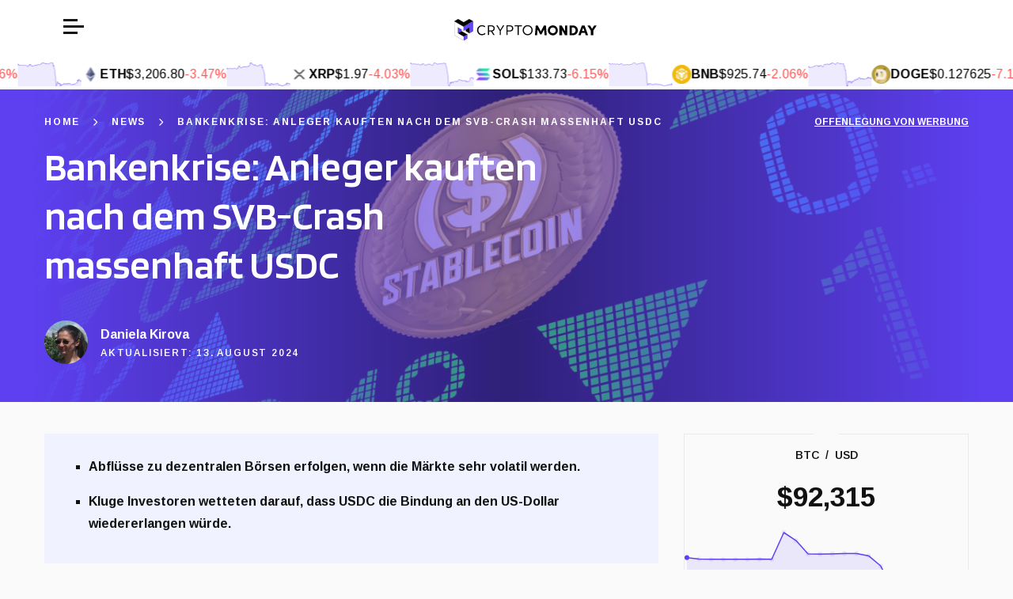

--- FILE ---
content_type: text/html; charset=UTF-8
request_url: https://cryptomonday.de/news/2023/03/17/bankenkrise-anleger-kauften-nach-dem-svb-crash-massenhaft-usdc/
body_size: 30701
content:
<!DOCTYPE html>
<html lang="de-DE">
      <head>
  <meta charset="UTF-8" />
  <meta http-equiv="Content-Security-Policy" content="block-all-mixed-content" />
  <meta name="description" content="" />
  <meta http-equiv="Content-Type" content="text/html; charset=UTF-8" />
  <meta name="viewport" content="width=device-width, initial-scale=1" />
      <!-- Google Tag Manager -->
<script>(function(w,d,s,l,i){w[l]=w[l]||[];w[l].push({'gtm.start':
new Date().getTime(),event:'gtm.js'});var f=d.getElementsByTagName(s)[0],
j=d.createElement(s),dl=l!='dataLayer'?'&l='+l:'';j.async=true;j.src=
'https://www.googletagmanager.com/gtm.js?id='+i+dl;f.parentNode.insertBefore(j,f);
})(window,document,'script','dataLayer','GTM-P4DJBGB');</script>
<!-- End Google Tag Manager -->
    <meta name='robots' content='index, follow, max-image-preview:large, max-snippet:-1, max-video-preview:-1' />
	<style>img:is([sizes="auto" i], [sizes^="auto," i]) { contain-intrinsic-size: 3000px 1500px }</style>
	
	<!-- This site is optimized with the Yoast SEO plugin v24.7 - https://yoast.com/wordpress/plugins/seo/ -->
	<title>Bankenkrise: Anleger kauften nach dem SVB-Crash massenhaft USDC</title>
	<link rel="canonical" href="https://cryptomonday.de/news/2023/03/17/bankenkrise-anleger-kauften-nach-dem-svb-crash-massenhaft-usdc/" />
	<meta property="og:locale" content="de_DE" />
	<meta property="og:type" content="article" />
	<meta property="og:title" content="Bankenkrise: Anleger kauften nach dem SVB-Crash massenhaft USDC" />
	<meta property="og:description" content="Unmittelbar nach der Schließung der Silicon Valley Bank durch US-Behörden deckten sich die Anleger mit USD Coin ein und flüchteten zu dezentralen Börsen (DEXs), zeigen Daten von CoinTelegraph." />
	<meta property="og:url" content="https://cryptomonday.de/news/2023/03/17/bankenkrise-anleger-kauften-nach-dem-svb-crash-massenhaft-usdc/" />
	<meta property="og:site_name" content="CryptoMonday" />
	<meta property="article:published_time" content="2023-03-17T10:53:13+00:00" />
	<meta property="article:modified_time" content="2024-08-13T21:32:34+00:00" />
	<meta property="og:image" content="https://wp.cryptomonday.de/wp-content/uploads/2024/06/1653652779-shutterstock_2045494706-scaled.jpg" />
	<meta property="og:image:width" content="2560" />
	<meta property="og:image:height" content="1485" />
	<meta property="og:image:type" content="image/jpeg" />
	<meta name="author" content="Daniela Kirova" />
	<meta name="twitter:card" content="summary_large_image" />
	<meta name="twitter:label1" content="Written by" />
	<meta name="twitter:data1" content="Daniela Kirova" />
	<meta name="twitter:label2" content="Est. reading time" />
	<meta name="twitter:data2" content="2 minutes" />
	<script type="application/ld+json" class="yoast-schema-graph">{"@context":"https://schema.org","@graph":[{"@type":"WebPage","@id":"https://cryptomonday.de/news/2023/03/17/bankenkrise-anleger-kauften-nach-dem-svb-crash-massenhaft-usdc/","url":"https://cryptomonday.de/news/2023/03/17/bankenkrise-anleger-kauften-nach-dem-svb-crash-massenhaft-usdc/","name":"Bankenkrise: Anleger kauften nach dem SVB-Crash massenhaft USDC","isPartOf":{"@id":"https://cryptomonday.de/#website"},"primaryImageOfPage":{"@id":"https://cryptomonday.de/news/2023/03/17/bankenkrise-anleger-kauften-nach-dem-svb-crash-massenhaft-usdc/#primaryimage"},"image":{"@id":"https://cryptomonday.de/news/2023/03/17/bankenkrise-anleger-kauften-nach-dem-svb-crash-massenhaft-usdc/#primaryimage"},"thumbnailUrl":"https://cdn.cryptomonday.de/cm/content/uploads/2024/06/1653652779-shutterstock_2045494706-scaled.jpg","datePublished":"2023-03-17T10:53:13+00:00","dateModified":"2024-08-13T21:32:34+00:00","author":{"@id":"https://cryptomonday.de/#/schema/person/0bf5ab24114b9013b498b9f3b388c12a"},"breadcrumb":{"@id":"https://cryptomonday.de/news/2023/03/17/bankenkrise-anleger-kauften-nach-dem-svb-crash-massenhaft-usdc/#breadcrumb"},"inLanguage":"de-DE","potentialAction":[{"@type":"ReadAction","target":["https://cryptomonday.de/news/2023/03/17/bankenkrise-anleger-kauften-nach-dem-svb-crash-massenhaft-usdc/"]}]},{"@type":"ImageObject","inLanguage":"de-DE","@id":"https://cryptomonday.de/news/2023/03/17/bankenkrise-anleger-kauften-nach-dem-svb-crash-massenhaft-usdc/#primaryimage","url":"https://cdn.cryptomonday.de/cm/content/uploads/2024/06/1653652779-shutterstock_2045494706-scaled.jpg","contentUrl":"https://cdn.cryptomonday.de/cm/content/uploads/2024/06/1653652779-shutterstock_2045494706-scaled.jpg","width":2560,"height":1485},{"@type":"BreadcrumbList","@id":"https://cryptomonday.de/news/2023/03/17/bankenkrise-anleger-kauften-nach-dem-svb-crash-massenhaft-usdc/#breadcrumb","itemListElement":[{"@type":"ListItem","position":1,"name":"Home","item":"https://cryptomonday.de/"},{"@type":"ListItem","position":2,"name":"News","item":"https://cryptomonday.de/news/"},{"@type":"ListItem","position":3,"name":"Bankenkrise: Anleger kauften nach dem SVB-Crash massenhaft USDC"}]},{"@type":"WebSite","@id":"https://cryptomonday.de/#website","url":"https://cryptomonday.de/","name":"CryptoMonday","description":"","potentialAction":[{"@type":"SearchAction","target":{"@type":"EntryPoint","urlTemplate":"https://cryptomonday.de/?s={search_term_string}"},"query-input":{"@type":"PropertyValueSpecification","valueRequired":true,"valueName":"search_term_string"}}],"inLanguage":"de-DE"},{"@type":"Person","@id":"https://cryptomonday.de/#/schema/person/0bf5ab24114b9013b498b9f3b388c12a","name":"Daniela Kirova","image":{"@type":"ImageObject","inLanguage":"de-DE","@id":"https://cryptomonday.de/#/schema/person/image/","url":"https://cdn.cryptomonday.de/cm/content/uploads/2024/06/1651244651-813bb9733569d37dd13baca4a12c01e5-150x150.jpg","contentUrl":"https://cdn.cryptomonday.de/cm/content/uploads/2024/06/1651244651-813bb9733569d37dd13baca4a12c01e5-150x150.jpg","caption":"Daniela Kirova"},"description":"Die freiberufliche Krypto-Autorin Daniela hat mehr als 15 Jahre Erfahrung im Schreiben und Übersetzen von finanziellen Inhalten. Sie ist Diplom-Psychologin und berichtet ausgiebig über die neuesten Krypto-News und Marktentwicklungen.","sameAs":["https://www.linkedin.com/in/daniela-kirova-88a079201/"],"url":"https://cryptomonday.de/autor/daniela/"}]}</script>
	<!-- / Yoast SEO plugin. -->


<link rel="alternate" type="application/rss+xml" title="CryptoMonday &raquo; Feed" href="https://cryptomonday.de/feed/" />
<link rel="alternate" type="application/rss+xml" title="CryptoMonday &raquo; Comments Feed" href="https://cryptomonday.de/comments/feed/" />
<script type="text/javascript">
/* <![CDATA[ */
window._wpemojiSettings = {"baseUrl":"https:\/\/s.w.org\/images\/core\/emoji\/15.0.3\/72x72\/","ext":".png","svgUrl":"https:\/\/s.w.org\/images\/core\/emoji\/15.0.3\/svg\/","svgExt":".svg","source":{"concatemoji":"https:\/\/cryptomonday.de\/wp-includes\/js\/wp-emoji-release.min.js?ver=6.7.2"}};
/*! This file is auto-generated */
!function(i,n){var o,s,e;function c(e){try{var t={supportTests:e,timestamp:(new Date).valueOf()};sessionStorage.setItem(o,JSON.stringify(t))}catch(e){}}function p(e,t,n){e.clearRect(0,0,e.canvas.width,e.canvas.height),e.fillText(t,0,0);var t=new Uint32Array(e.getImageData(0,0,e.canvas.width,e.canvas.height).data),r=(e.clearRect(0,0,e.canvas.width,e.canvas.height),e.fillText(n,0,0),new Uint32Array(e.getImageData(0,0,e.canvas.width,e.canvas.height).data));return t.every(function(e,t){return e===r[t]})}function u(e,t,n){switch(t){case"flag":return n(e,"\ud83c\udff3\ufe0f\u200d\u26a7\ufe0f","\ud83c\udff3\ufe0f\u200b\u26a7\ufe0f")?!1:!n(e,"\ud83c\uddfa\ud83c\uddf3","\ud83c\uddfa\u200b\ud83c\uddf3")&&!n(e,"\ud83c\udff4\udb40\udc67\udb40\udc62\udb40\udc65\udb40\udc6e\udb40\udc67\udb40\udc7f","\ud83c\udff4\u200b\udb40\udc67\u200b\udb40\udc62\u200b\udb40\udc65\u200b\udb40\udc6e\u200b\udb40\udc67\u200b\udb40\udc7f");case"emoji":return!n(e,"\ud83d\udc26\u200d\u2b1b","\ud83d\udc26\u200b\u2b1b")}return!1}function f(e,t,n){var r="undefined"!=typeof WorkerGlobalScope&&self instanceof WorkerGlobalScope?new OffscreenCanvas(300,150):i.createElement("canvas"),a=r.getContext("2d",{willReadFrequently:!0}),o=(a.textBaseline="top",a.font="600 32px Arial",{});return e.forEach(function(e){o[e]=t(a,e,n)}),o}function t(e){var t=i.createElement("script");t.src=e,t.defer=!0,i.head.appendChild(t)}"undefined"!=typeof Promise&&(o="wpEmojiSettingsSupports",s=["flag","emoji"],n.supports={everything:!0,everythingExceptFlag:!0},e=new Promise(function(e){i.addEventListener("DOMContentLoaded",e,{once:!0})}),new Promise(function(t){var n=function(){try{var e=JSON.parse(sessionStorage.getItem(o));if("object"==typeof e&&"number"==typeof e.timestamp&&(new Date).valueOf()<e.timestamp+604800&&"object"==typeof e.supportTests)return e.supportTests}catch(e){}return null}();if(!n){if("undefined"!=typeof Worker&&"undefined"!=typeof OffscreenCanvas&&"undefined"!=typeof URL&&URL.createObjectURL&&"undefined"!=typeof Blob)try{var e="postMessage("+f.toString()+"("+[JSON.stringify(s),u.toString(),p.toString()].join(",")+"));",r=new Blob([e],{type:"text/javascript"}),a=new Worker(URL.createObjectURL(r),{name:"wpTestEmojiSupports"});return void(a.onmessage=function(e){c(n=e.data),a.terminate(),t(n)})}catch(e){}c(n=f(s,u,p))}t(n)}).then(function(e){for(var t in e)n.supports[t]=e[t],n.supports.everything=n.supports.everything&&n.supports[t],"flag"!==t&&(n.supports.everythingExceptFlag=n.supports.everythingExceptFlag&&n.supports[t]);n.supports.everythingExceptFlag=n.supports.everythingExceptFlag&&!n.supports.flag,n.DOMReady=!1,n.readyCallback=function(){n.DOMReady=!0}}).then(function(){return e}).then(function(){var e;n.supports.everything||(n.readyCallback(),(e=n.source||{}).concatemoji?t(e.concatemoji):e.wpemoji&&e.twemoji&&(t(e.twemoji),t(e.wpemoji)))}))}((window,document),window._wpemojiSettings);
/* ]]> */
</script>
<style id='wp-emoji-styles-inline-css' type='text/css'>

	img.wp-smiley, img.emoji {
		display: inline !important;
		border: none !important;
		box-shadow: none !important;
		height: 1em !important;
		width: 1em !important;
		margin: 0 0.07em !important;
		vertical-align: -0.1em !important;
		background: none !important;
		padding: 0 !important;
	}
</style>
<link rel='stylesheet' id='wp-block-library-css' href='https://cryptomonday.de/wp-includes/css/dist/block-library/style.min.css?ver=6.7.2' type='text/css' media='all' />
<style id='safe-svg-svg-icon-style-inline-css' type='text/css'>
.safe-svg-cover{text-align:center}.safe-svg-cover .safe-svg-inside{display:inline-block;max-width:100%}.safe-svg-cover svg{height:100%;max-height:100%;max-width:100%;width:100%}

</style>
<style id='classic-theme-styles-inline-css' type='text/css'>
/*! This file is auto-generated */
.wp-block-button__link{color:#fff;background-color:#32373c;border-radius:9999px;box-shadow:none;text-decoration:none;padding:calc(.667em + 2px) calc(1.333em + 2px);font-size:1.125em}.wp-block-file__button{background:#32373c;color:#fff;text-decoration:none}
</style>
<style id='global-styles-inline-css' type='text/css'>
:root{--wp--preset--aspect-ratio--square: 1;--wp--preset--aspect-ratio--4-3: 4/3;--wp--preset--aspect-ratio--3-4: 3/4;--wp--preset--aspect-ratio--3-2: 3/2;--wp--preset--aspect-ratio--2-3: 2/3;--wp--preset--aspect-ratio--16-9: 16/9;--wp--preset--aspect-ratio--9-16: 9/16;--wp--preset--color--black: #000000;--wp--preset--color--cyan-bluish-gray: #abb8c3;--wp--preset--color--white: #ffffff;--wp--preset--color--pale-pink: #f78da7;--wp--preset--color--vivid-red: #cf2e2e;--wp--preset--color--luminous-vivid-orange: #ff6900;--wp--preset--color--luminous-vivid-amber: #fcb900;--wp--preset--color--light-green-cyan: #7bdcb5;--wp--preset--color--vivid-green-cyan: #00d084;--wp--preset--color--pale-cyan-blue: #8ed1fc;--wp--preset--color--vivid-cyan-blue: #0693e3;--wp--preset--color--vivid-purple: #9b51e0;--wp--preset--gradient--vivid-cyan-blue-to-vivid-purple: linear-gradient(135deg,rgba(6,147,227,1) 0%,rgb(155,81,224) 100%);--wp--preset--gradient--light-green-cyan-to-vivid-green-cyan: linear-gradient(135deg,rgb(122,220,180) 0%,rgb(0,208,130) 100%);--wp--preset--gradient--luminous-vivid-amber-to-luminous-vivid-orange: linear-gradient(135deg,rgba(252,185,0,1) 0%,rgba(255,105,0,1) 100%);--wp--preset--gradient--luminous-vivid-orange-to-vivid-red: linear-gradient(135deg,rgba(255,105,0,1) 0%,rgb(207,46,46) 100%);--wp--preset--gradient--very-light-gray-to-cyan-bluish-gray: linear-gradient(135deg,rgb(238,238,238) 0%,rgb(169,184,195) 100%);--wp--preset--gradient--cool-to-warm-spectrum: linear-gradient(135deg,rgb(74,234,220) 0%,rgb(151,120,209) 20%,rgb(207,42,186) 40%,rgb(238,44,130) 60%,rgb(251,105,98) 80%,rgb(254,248,76) 100%);--wp--preset--gradient--blush-light-purple: linear-gradient(135deg,rgb(255,206,236) 0%,rgb(152,150,240) 100%);--wp--preset--gradient--blush-bordeaux: linear-gradient(135deg,rgb(254,205,165) 0%,rgb(254,45,45) 50%,rgb(107,0,62) 100%);--wp--preset--gradient--luminous-dusk: linear-gradient(135deg,rgb(255,203,112) 0%,rgb(199,81,192) 50%,rgb(65,88,208) 100%);--wp--preset--gradient--pale-ocean: linear-gradient(135deg,rgb(255,245,203) 0%,rgb(182,227,212) 50%,rgb(51,167,181) 100%);--wp--preset--gradient--electric-grass: linear-gradient(135deg,rgb(202,248,128) 0%,rgb(113,206,126) 100%);--wp--preset--gradient--midnight: linear-gradient(135deg,rgb(2,3,129) 0%,rgb(40,116,252) 100%);--wp--preset--font-size--small: 13px;--wp--preset--font-size--medium: 20px;--wp--preset--font-size--large: 36px;--wp--preset--font-size--x-large: 42px;--wp--preset--spacing--20: 0.44rem;--wp--preset--spacing--30: 0.67rem;--wp--preset--spacing--40: 1rem;--wp--preset--spacing--50: 1.5rem;--wp--preset--spacing--60: 2.25rem;--wp--preset--spacing--70: 3.38rem;--wp--preset--spacing--80: 5.06rem;--wp--preset--shadow--natural: 6px 6px 9px rgba(0, 0, 0, 0.2);--wp--preset--shadow--deep: 12px 12px 50px rgba(0, 0, 0, 0.4);--wp--preset--shadow--sharp: 6px 6px 0px rgba(0, 0, 0, 0.2);--wp--preset--shadow--outlined: 6px 6px 0px -3px rgba(255, 255, 255, 1), 6px 6px rgba(0, 0, 0, 1);--wp--preset--shadow--crisp: 6px 6px 0px rgba(0, 0, 0, 1);}:where(.is-layout-flex){gap: 0.5em;}:where(.is-layout-grid){gap: 0.5em;}body .is-layout-flex{display: flex;}.is-layout-flex{flex-wrap: wrap;align-items: center;}.is-layout-flex > :is(*, div){margin: 0;}body .is-layout-grid{display: grid;}.is-layout-grid > :is(*, div){margin: 0;}:where(.wp-block-columns.is-layout-flex){gap: 2em;}:where(.wp-block-columns.is-layout-grid){gap: 2em;}:where(.wp-block-post-template.is-layout-flex){gap: 1.25em;}:where(.wp-block-post-template.is-layout-grid){gap: 1.25em;}.has-black-color{color: var(--wp--preset--color--black) !important;}.has-cyan-bluish-gray-color{color: var(--wp--preset--color--cyan-bluish-gray) !important;}.has-white-color{color: var(--wp--preset--color--white) !important;}.has-pale-pink-color{color: var(--wp--preset--color--pale-pink) !important;}.has-vivid-red-color{color: var(--wp--preset--color--vivid-red) !important;}.has-luminous-vivid-orange-color{color: var(--wp--preset--color--luminous-vivid-orange) !important;}.has-luminous-vivid-amber-color{color: var(--wp--preset--color--luminous-vivid-amber) !important;}.has-light-green-cyan-color{color: var(--wp--preset--color--light-green-cyan) !important;}.has-vivid-green-cyan-color{color: var(--wp--preset--color--vivid-green-cyan) !important;}.has-pale-cyan-blue-color{color: var(--wp--preset--color--pale-cyan-blue) !important;}.has-vivid-cyan-blue-color{color: var(--wp--preset--color--vivid-cyan-blue) !important;}.has-vivid-purple-color{color: var(--wp--preset--color--vivid-purple) !important;}.has-black-background-color{background-color: var(--wp--preset--color--black) !important;}.has-cyan-bluish-gray-background-color{background-color: var(--wp--preset--color--cyan-bluish-gray) !important;}.has-white-background-color{background-color: var(--wp--preset--color--white) !important;}.has-pale-pink-background-color{background-color: var(--wp--preset--color--pale-pink) !important;}.has-vivid-red-background-color{background-color: var(--wp--preset--color--vivid-red) !important;}.has-luminous-vivid-orange-background-color{background-color: var(--wp--preset--color--luminous-vivid-orange) !important;}.has-luminous-vivid-amber-background-color{background-color: var(--wp--preset--color--luminous-vivid-amber) !important;}.has-light-green-cyan-background-color{background-color: var(--wp--preset--color--light-green-cyan) !important;}.has-vivid-green-cyan-background-color{background-color: var(--wp--preset--color--vivid-green-cyan) !important;}.has-pale-cyan-blue-background-color{background-color: var(--wp--preset--color--pale-cyan-blue) !important;}.has-vivid-cyan-blue-background-color{background-color: var(--wp--preset--color--vivid-cyan-blue) !important;}.has-vivid-purple-background-color{background-color: var(--wp--preset--color--vivid-purple) !important;}.has-black-border-color{border-color: var(--wp--preset--color--black) !important;}.has-cyan-bluish-gray-border-color{border-color: var(--wp--preset--color--cyan-bluish-gray) !important;}.has-white-border-color{border-color: var(--wp--preset--color--white) !important;}.has-pale-pink-border-color{border-color: var(--wp--preset--color--pale-pink) !important;}.has-vivid-red-border-color{border-color: var(--wp--preset--color--vivid-red) !important;}.has-luminous-vivid-orange-border-color{border-color: var(--wp--preset--color--luminous-vivid-orange) !important;}.has-luminous-vivid-amber-border-color{border-color: var(--wp--preset--color--luminous-vivid-amber) !important;}.has-light-green-cyan-border-color{border-color: var(--wp--preset--color--light-green-cyan) !important;}.has-vivid-green-cyan-border-color{border-color: var(--wp--preset--color--vivid-green-cyan) !important;}.has-pale-cyan-blue-border-color{border-color: var(--wp--preset--color--pale-cyan-blue) !important;}.has-vivid-cyan-blue-border-color{border-color: var(--wp--preset--color--vivid-cyan-blue) !important;}.has-vivid-purple-border-color{border-color: var(--wp--preset--color--vivid-purple) !important;}.has-vivid-cyan-blue-to-vivid-purple-gradient-background{background: var(--wp--preset--gradient--vivid-cyan-blue-to-vivid-purple) !important;}.has-light-green-cyan-to-vivid-green-cyan-gradient-background{background: var(--wp--preset--gradient--light-green-cyan-to-vivid-green-cyan) !important;}.has-luminous-vivid-amber-to-luminous-vivid-orange-gradient-background{background: var(--wp--preset--gradient--luminous-vivid-amber-to-luminous-vivid-orange) !important;}.has-luminous-vivid-orange-to-vivid-red-gradient-background{background: var(--wp--preset--gradient--luminous-vivid-orange-to-vivid-red) !important;}.has-very-light-gray-to-cyan-bluish-gray-gradient-background{background: var(--wp--preset--gradient--very-light-gray-to-cyan-bluish-gray) !important;}.has-cool-to-warm-spectrum-gradient-background{background: var(--wp--preset--gradient--cool-to-warm-spectrum) !important;}.has-blush-light-purple-gradient-background{background: var(--wp--preset--gradient--blush-light-purple) !important;}.has-blush-bordeaux-gradient-background{background: var(--wp--preset--gradient--blush-bordeaux) !important;}.has-luminous-dusk-gradient-background{background: var(--wp--preset--gradient--luminous-dusk) !important;}.has-pale-ocean-gradient-background{background: var(--wp--preset--gradient--pale-ocean) !important;}.has-electric-grass-gradient-background{background: var(--wp--preset--gradient--electric-grass) !important;}.has-midnight-gradient-background{background: var(--wp--preset--gradient--midnight) !important;}.has-small-font-size{font-size: var(--wp--preset--font-size--small) !important;}.has-medium-font-size{font-size: var(--wp--preset--font-size--medium) !important;}.has-large-font-size{font-size: var(--wp--preset--font-size--large) !important;}.has-x-large-font-size{font-size: var(--wp--preset--font-size--x-large) !important;}
:where(.wp-block-post-template.is-layout-flex){gap: 1.25em;}:where(.wp-block-post-template.is-layout-grid){gap: 1.25em;}
:where(.wp-block-columns.is-layout-flex){gap: 2em;}:where(.wp-block-columns.is-layout-grid){gap: 2em;}
:root :where(.wp-block-pullquote){font-size: 1.5em;line-height: 1.6;}
</style>
<link rel='stylesheet' id='cr-casino-reviews-css' href='https://cryptomonday.de/content/plugins/enyo-casino-review/assets/dist/casino-review.css?ver=1761736540' type='text/css' media='all' />
<link rel='stylesheet' id='main-css' href='https://cryptomonday.de/content/themes/enyo-theme/dist/main.css?ver=1762443567' type='text/css' media='screen' />
<link rel='stylesheet' id='jquery-lazyloadxt-spinner-css-css' href='//cryptomonday.de/content/plugins/a3-lazy-load/assets/css/jquery.lazyloadxt.spinner.css?ver=6.7.2' type='text/css' media='all' />
<script type="text/javascript" src="https://cryptomonday.de/wp-includes/js/dist/vendor/react.min.js?ver=18.3.1.1" id="react-js"></script>
<script type="text/javascript" src="https://cryptomonday.de/wp-includes/js/dist/vendor/react-dom.min.js?ver=18.3.1.1" id="react-dom-js"></script>
<script type="text/javascript" src="https://cryptomonday.de/content/themes/enyo-theme/blocks-react/cryptocurrency-price/frontend.js?ver=fc8913dd976347b332e9" id="acf-cryptocurrency-price-view-script-js" defer="defer" data-wp-strategy="defer"></script>
<script type="text/javascript" src="https://cryptomonday.de/wp-includes/js/jquery/jquery.min.js?ver=3.7.1" id="jquery-core-js"></script>
<script type="text/javascript" src="https://cryptomonday.de/wp-includes/js/jquery/jquery-migrate.min.js?ver=3.4.1" id="jquery-migrate-js"></script>
<link rel="https://api.w.org/" href="https://cryptomonday.de/wp-json/" /><link rel="alternate" title="JSON" type="application/json" href="https://cryptomonday.de/wp-json/wp/v2/posts/3077" /><link rel="EditURI" type="application/rsd+xml" title="RSD" href="https://cryptomonday.de/xmlrpc.php?rsd" />
<meta name="generator" content="WordPress 6.7.2" />
<link rel='shortlink' href='https://cryptomonday.de/?p=3077' />
<link rel="alternate" title="oEmbed (JSON)" type="application/json+oembed" href="https://cryptomonday.de/wp-json/oembed/1.0/embed?url=https%3A%2F%2Fcryptomonday.de%2Fnews%2F2023%2F03%2F17%2Fbankenkrise-anleger-kauften-nach-dem-svb-crash-massenhaft-usdc%2F" />
<link rel="alternate" title="oEmbed (XML)" type="text/xml+oembed" href="https://cryptomonday.de/wp-json/oembed/1.0/embed?url=https%3A%2F%2Fcryptomonday.de%2Fnews%2F2023%2F03%2F17%2Fbankenkrise-anleger-kauften-nach-dem-svb-crash-massenhaft-usdc%2F&#038;format=xml" />

  <style>
    :root {
      --font-family-heading: 'Blinker', sans-serif;
      --font-family-body: 'Arimo', sans-serif;
      --font-weight-body-regular: 400;--font-weight-body-medium: 600;--font-weight-body-bold: 700;--font-weight-heading-regular: 400;--font-weight-heading-bold: 800;--font-weight-heading-h2: var(--font-weight-heading-bold);--font-size-heading-h1: 50px;--font-size-heading-h2: 32px;--font-size-heading-h3: 26px;--font-size-heading-h4: 22px;--font-size-heading-h5: 20px;--font-size-heading-h6: 18px;--font-size-heading-h1-mobile: 30px;--font-size-heading-h2-mobile: 28px;--font-size-heading-h3-mobile: 24px;--font-size-heading-h4-mobile: 20px;--font-size-heading-h5-mobile: 18px;--font-size-heading-h6-mobile: 16px;--font-size-body-xxxl: 40px;--font-size-body-xxl: 35px;--font-size-body-xl: 26px;--font-size-body-lg: 18px;--font-size-body-md: 16px;--font-size-body-sm: 14px;--font-size-body-xs: 12px;--font-size-body-xxs: 10px;--line-height-body: 1.5;--line-height-spaced: 1.8;--line-height-heading: 1.25;--line-height-content: 1.75;--color-positive: #23E6AA;--color-positive-light: #e6f9f3;--color-negative: #FF4646;--color-negative-light: #ffecec;--color-background: #fafafa;--color-body: #111;--color-body-faded: #bfbfbf;--color-border: #ebebeb;--color-border-accent: #c7c7c7;--color-border-inverse: #3E3E3E;--color-button-default: #fbbd5a;--color-button-default-hover: #f6ae3a;--color-button-default-text: #2b2929;--color-category-header: #e09114;--color-cta: #fbbd5a;--color-cta-accent: #fbbd5a;--color-excerpt: #8a8a8a;--color-excerpt-inverse: #eee;--color-footer: #fafafa;--color-footer-heading: #111111;--color-footer-text: #8a8a8a;--color-hamburger: #111111;--color-heading: #111111;--color-heading-accent: #333333;--color-heading-border: var(--color-primary);--color-heading-inverse: #fff;--color-highlight: #eba639;--color-icons: #fff;--color-link: #5E40F0;--color-list-marker: var(--color-primary);--color-menu: #040404;--color-menu-hover: var(--color-primary);--color-menu-hover-alt: var(--color-secondary);--color-menu-border: #181818;--color-menu-secondary: #303030;--color-menu-child-background: var(--color-topbar);--color-menu-child-background-mobile: var(--color-menu-child-background);--color-menu-grandchild-background: var(--color-topbar-accent);--color-menu-grandchild-background-mobile: var(--color-menu-grandchild-background);--color-mini-review-accent: #f8f8f8;--color-preheading: #8a8a8a;--color-preheading-inverse: #fafafa;--color-rating-star: #ffb84c;--color-review-hero-button-background: #000;--color-review-hero-button-text: #fff;--color-scorecard: #f3f3f3;--color-scorecard-suffix: #fbbd5a;--color-search-background: #1c1c1c;--color-search-label-background: #878787;--color-search-label-text: #fff;--color-share-button-border: #fbbc5a;--color-share-button-text: var(--color-primary);--color-sidebar-link: #2f1a96;--color-table-attributes: #f8f8f8;--color-table-label-background: #ffd98e;--color-table-label-text: #1c1c1c;--color-table-score-circle: #108682;--color-table-highlight: #eba639;--color-table-stacked-row: #f8f8f8;--color-topbar: #fff;--color-topbar-accent: var(--color-primary);--color-topbar-links: var(--color-secondary);--color-topbar-links-mobile: var(--color-topbar-links);--color-topbar-links-accent: var(--color-hero-accent);--color-topbar-item-separator: var(--color-border-inverse);--color-topbar-child-link-hover: #fff;--color-topbar-scrolling: #fff;--color-topbar-locale-option: #8a8a8a;--gradient-fade-down: linear-gradient(to bottom, rgba(250, 250, 250, 0.6), var(--color-background));--border-radius: none;--border-radius-button: none;--border-radius-card: none;--box-shadow-button: none;--box-shadow-card: 1px 2px 16px rgba(0, 0, 0, 0.06);--box-shadow-image: 1px 2px 16px rgba(0, 0, 0, 0.25);--box-shadow-popover: rgba(0, 0, 0, 0.3) 0 2px 10px;--spacing-1: 8px;--spacing-2: 16px;--spacing-3: 28px;--spacing-4: 32px;--spacing-5: 40px;--spacing-6: 48px;--spacing-7: 56px;--spacing-8: 64px;--spacing-9: 72px;--spacing-10: 80px;--spacing-11: 88px;--spacing-12: 96px;--spacing-13: 104px;--spacing-14: 112px;--spacing-15: 120px;--spacing-16: 150px;--spacing-17: 200px;--right-sidebar-width: 392px;--left-sidebar-width: 220px;--preheading-margin-bottom: calc(-1 * var(--spacing-2));--section-header-margin-bottom: var(--spacing-4);--dynamic-section: 30px;--dynamic-section-lg: 40px;--color-primary: #5E40F0;--color-primary-accent: #7f47e1;--color-primary-light: #F0F3FF;--color-secondary: #23e6aa;--color-secondary-accent: #5dedc1;--color-tertiary: #4dbd43;--color-accent: #3c6380;--color-box: #f0faff;--color-info: #f0faff;--color-info-accent: #4197e2;--color-warning: #fff8ed;--color-warning-accent: #ffac00;--color-hero: var(--color-primary);--color-hero-accent: #fff;--color-hero-divider: #e09114;--color-table-header-text: #fff;--gradient: linear-gradient(180deg, #5E40F0 0%, #5E40F0 70%, #5E40F0 100%);--hero-svg-fill: var(--color-primary);    }
  </style>
<link rel="icon" href="https://cryptomonday.de/content/uploads/2024/08/favicon.svg" sizes="32x32" />
<link rel="icon" href="https://cryptomonday.de/content/uploads/2024/08/favicon.svg" sizes="192x192" />
<link rel="apple-touch-icon" href="https://cryptomonday.de/content/uploads/2024/08/favicon.svg" />
<meta name="msapplication-TileImage" content="https://cryptomonday.de/content/uploads/2024/08/favicon.svg" />

  <link rel="preconnect" href="https://fonts.googleapis.com" />
  <link rel="preconnect" href="https://fonts.gstatic.com" crossorigin />
  <link href="https://fonts.googleapis.com/css2?family=Arimo:wght@400..700&family=Blinker:wght@400;600&display=swap" rel="stylesheet" media="screen" />
</head>
      
  <body class="post-template-default single single-post postid-3077 single-format-standard" data-template="base.twig">
    <main>
      
      <header class="sticky transition ease-in-out duration-300 bg-topbar z-20">
                  <div class="flex items-center justify-between px-2 py-1 sm:py-2 lg:px-9 lg:py-[10px]">
            <div x-data="{isOpen: false}" x-on:click.outside="isOpen = false">
              <div x-cloak>
                <nav class="fixed top-0 bottom-0 bg-menu h-screen z-30 w-full flex flex-col
                  text-white text-sm
                  transition-all duration-300 ease-in-out
                  overflow-y-auto p-3
                lg:text-left lg:w-[428px]" x-bind:class="{ 'left-0': isOpen, '-left-[200%]': !isOpen }">
                  <div class="relative flex items-center z-1 mb-4">
                                          <img src="https://cryptomonday.de/content/uploads/2024/08/cryptomonday-de-for-dark.svg" alt="CryptoMonday" class="h-[30px] mx-auto" width="200" height="30" />
                                        <button x-on:click="isOpen = false">
                      <i class="fa-solid fa-xmark text-white text-[20px]"></i>
                    </button>
                  </div>
                  <div class="flex-1 text-lg">
                                          <div class="relative" x-data="{isOpen: false}">
  <a href="https://cryptomonday.de/news/" class="group border-b border-menu-border py-2  font-body-bold  flex items-center underline-offset-4 px-2 lg:hover:bg-menu-border" x-on:click="isOpen = !isOpen" x-bind:class="{
      'bg-menu-border rounded-t': isOpen,
      'rounded': !isOpen
    }"
        >
    <span class="flex-1 ">
      News
    </span>
      </a>
  </div>
                                          <div class="relative" x-data="{isOpen: false}">
  <a href="javascript:void(0);" class="group border-b border-menu-border py-2  font-body-bold  flex items-center underline-offset-4 px-2 lg:hover:bg-menu-border" x-on:click="isOpen = !isOpen" x-bind:class="{
      'bg-menu-border rounded-t': isOpen,
      'rounded': !isOpen
    }"
    role="button"    >
    <span class="flex-1 ">
      Krypto
    </span>
          <i class="fa-solid fa-angle-down ml-2 no-underline" x-bind:class="isOpen ? 'rotate-180' : ''"></i>
      </a>
      <div class="pb-2" x-bind:class="{
        'block bg-menu-border rounded-b pl-4': isOpen,
        'hidden': !isOpen
      }">
              <div class="relative" x-data="{isOpen: false}">
  <a href="javascript:void(0);" class="group py-1  font-body-medium text-md  flex items-center underline-offset-4 px-2 lg:hover:bg-menu-border" x-on:click="isOpen = !isOpen" x-bind:class="{
      'bg-menu-border rounded-t': isOpen,
      'rounded': !isOpen
    }"
    role="button"    >
    <span class="flex-1 group-hover:underline ">
      Kryptowährungen
    </span>
          <i class="fa-solid fa-angle-down ml-2 no-underline" x-bind:class="isOpen ? 'rotate-180' : ''"></i>
      </a>
      <div class="" x-bind:class="{
        'block bg-menu-border rounded-b pl-4': isOpen,
        'hidden': !isOpen
      }">
              <div class="relative" x-data="{isOpen: false}">
  <a href="https://cryptomonday.de/krypto/kaufen/" class="group py-1  font-body-medium text-md  flex items-center underline-offset-4 px-2 lg:hover:bg-menu-border" x-on:click="isOpen = !isOpen" x-bind:class="{
      'bg-menu-border rounded-t': isOpen,
      'rounded': !isOpen
    }"
        >
    <span class="flex-1 group-hover:underline ">
      Krypto kaufen
    </span>
      </a>
  </div>
              <div class="relative" x-data="{isOpen: false}">
  <a href="https://cryptomonday.de/krypto/bitcoin/kaufen/" class="group py-1  font-body-medium text-md  flex items-center underline-offset-4 px-2 lg:hover:bg-menu-border" x-on:click="isOpen = !isOpen" x-bind:class="{
      'bg-menu-border rounded-t': isOpen,
      'rounded': !isOpen
    }"
        >
    <span class="flex-1 group-hover:underline ">
      Bitcoin Kaufen
    </span>
      </a>
  </div>
              <div class="relative" x-data="{isOpen: false}">
  <a href="https://cryptomonday.de/krypto/ethereum/kaufen/" class="group py-1  font-body-medium text-md  flex items-center underline-offset-4 px-2 lg:hover:bg-menu-border" x-on:click="isOpen = !isOpen" x-bind:class="{
      'bg-menu-border rounded-t': isOpen,
      'rounded': !isOpen
    }"
        >
    <span class="flex-1 group-hover:underline ">
      Ethereum kaufen
    </span>
      </a>
  </div>
              <div class="relative" x-data="{isOpen: false}">
  <a href="https://cryptomonday.de/krypto/dogecoin/kaufen/" class="group py-1  font-body-medium text-md  flex items-center underline-offset-4 px-2 lg:hover:bg-menu-border" x-on:click="isOpen = !isOpen" x-bind:class="{
      'bg-menu-border rounded-t': isOpen,
      'rounded': !isOpen
    }"
        >
    <span class="flex-1 group-hover:underline ">
      Dogecoin kaufen
    </span>
      </a>
  </div>
              <div class="relative" x-data="{isOpen: false}">
  <a href="https://cryptomonday.de/krypto/shiba-inu/kaufen/" class="group py-1  font-body-medium text-md  flex items-center underline-offset-4 px-2 lg:hover:bg-menu-border" x-on:click="isOpen = !isOpen" x-bind:class="{
      'bg-menu-border rounded-t': isOpen,
      'rounded': !isOpen
    }"
        >
    <span class="flex-1 group-hover:underline ">
      Shiba Inu Coin kaufen
    </span>
      </a>
  </div>
              <div class="relative" x-data="{isOpen: false}">
  <a href="https://cryptomonday.de/krypto/litecoin/kaufen/" class="group py-1  font-body-medium text-md  flex items-center underline-offset-4 px-2 lg:hover:bg-menu-border" x-on:click="isOpen = !isOpen" x-bind:class="{
      'bg-menu-border rounded-t': isOpen,
      'rounded': !isOpen
    }"
        >
    <span class="flex-1 group-hover:underline ">
      Litecoin kaufen
    </span>
      </a>
  </div>
              <div class="relative" x-data="{isOpen: false}">
  <a href="https://cryptomonday.de/krypto/xrp/kaufen/" class="group py-1  font-body-medium text-md  flex items-center underline-offset-4 px-2 lg:hover:bg-menu-border" x-on:click="isOpen = !isOpen" x-bind:class="{
      'bg-menu-border rounded-t': isOpen,
      'rounded': !isOpen
    }"
        >
    <span class="flex-1 group-hover:underline ">
      Ripple kaufen
    </span>
      </a>
  </div>
              <div class="relative" x-data="{isOpen: false}">
  <a href="https://cryptomonday.de/krypto/cardano/kaufen/" class="group py-1  font-body-medium text-md  flex items-center underline-offset-4 px-2 lg:hover:bg-menu-border" x-on:click="isOpen = !isOpen" x-bind:class="{
      'bg-menu-border rounded-t': isOpen,
      'rounded': !isOpen
    }"
        >
    <span class="flex-1 group-hover:underline ">
      Cardano kaufen
    </span>
      </a>
  </div>
          </div>
  </div>
              <div class="relative" x-data="{isOpen: false}">
  <a href="javascript:void(0);" class="group py-1  font-body-medium text-md  flex items-center underline-offset-4 px-2 lg:hover:bg-menu-border" x-on:click="isOpen = !isOpen" x-bind:class="{
      'bg-menu-border rounded-t': isOpen,
      'rounded': !isOpen
    }"
    role="button"    >
    <span class="flex-1 group-hover:underline ">
      Krypto Kursprognosen
    </span>
          <i class="fa-solid fa-angle-down ml-2 no-underline" x-bind:class="isOpen ? 'rotate-180' : ''"></i>
      </a>
      <div class="" x-bind:class="{
        'block bg-menu-border rounded-b pl-4': isOpen,
        'hidden': !isOpen
      }">
              <div class="relative" x-data="{isOpen: false}">
  <a href="https://cryptomonday.de/krypto/bitcoin/prognose/" class="group py-1  font-body-medium text-md  flex items-center underline-offset-4 px-2 lg:hover:bg-menu-border" x-on:click="isOpen = !isOpen" x-bind:class="{
      'bg-menu-border rounded-t': isOpen,
      'rounded': !isOpen
    }"
        >
    <span class="flex-1 group-hover:underline ">
      Bitcoin Prognose
    </span>
      </a>
  </div>
              <div class="relative" x-data="{isOpen: false}">
  <a href="https://cryptomonday.de/krypto/xrp/xrp-prognose/" class="group py-1  font-body-medium text-md  flex items-center underline-offset-4 px-2 lg:hover:bg-menu-border" x-on:click="isOpen = !isOpen" x-bind:class="{
      'bg-menu-border rounded-t': isOpen,
      'rounded': !isOpen
    }"
        >
    <span class="flex-1 group-hover:underline ">
      XRP Prognose
    </span>
      </a>
  </div>
              <div class="relative" x-data="{isOpen: false}">
  <a href="https://cryptomonday.de/krypto/dogecoin/dogecoin-prognose/" class="group py-1  font-body-medium text-md  flex items-center underline-offset-4 px-2 lg:hover:bg-menu-border" x-on:click="isOpen = !isOpen" x-bind:class="{
      'bg-menu-border rounded-t': isOpen,
      'rounded': !isOpen
    }"
        >
    <span class="flex-1 group-hover:underline ">
      Dogecoin Prognose
    </span>
      </a>
  </div>
              <div class="relative" x-data="{isOpen: false}">
  <a href="https://cryptomonday.de/krypto/solana/prognose/" class="group py-1  font-body-medium text-md  flex items-center underline-offset-4 px-2 lg:hover:bg-menu-border" x-on:click="isOpen = !isOpen" x-bind:class="{
      'bg-menu-border rounded-t': isOpen,
      'rounded': !isOpen
    }"
        >
    <span class="flex-1 group-hover:underline ">
      Solana Prognose
    </span>
      </a>
  </div>
              <div class="relative" x-data="{isOpen: false}">
  <a href="https://cryptomonday.de/krypto/pepe/prognose/?ac=10&yrs=5&inv=250" class="group py-1  font-body-medium text-md  flex items-center underline-offset-4 px-2 lg:hover:bg-menu-border" x-on:click="isOpen = !isOpen" x-bind:class="{
      'bg-menu-border rounded-t': isOpen,
      'rounded': !isOpen
    }"
        >
    <span class="flex-1 group-hover:underline ">
      Pepe Prognose
    </span>
      </a>
  </div>
              <div class="relative" x-data="{isOpen: false}">
  <a href="https://cryptomonday.de/krypto/monero/prognose/" class="group py-1  font-body-medium text-md  flex items-center underline-offset-4 px-2 lg:hover:bg-menu-border" x-on:click="isOpen = !isOpen" x-bind:class="{
      'bg-menu-border rounded-t': isOpen,
      'rounded': !isOpen
    }"
        >
    <span class="flex-1 group-hover:underline ">
      Monero Prognose
    </span>
      </a>
  </div>
              <div class="relative" x-data="{isOpen: false}">
  <a href="https://cryptomonday.de/krypto/ethereum/prognose/" class="group py-1  font-body-medium text-md  flex items-center underline-offset-4 px-2 lg:hover:bg-menu-border" x-on:click="isOpen = !isOpen" x-bind:class="{
      'bg-menu-border rounded-t': isOpen,
      'rounded': !isOpen
    }"
        >
    <span class="flex-1 group-hover:underline ">
      Ethereum Prognose
    </span>
      </a>
  </div>
          </div>
  </div>
              <div class="relative" x-data="{isOpen: false}">
  <a href="javascript:void(0);" class="group py-1  font-body-medium text-md  flex items-center underline-offset-4 px-2 lg:hover:bg-menu-border" x-on:click="isOpen = !isOpen" x-bind:class="{
      'bg-menu-border rounded-t': isOpen,
      'rounded': !isOpen
    }"
    role="button"    >
    <span class="flex-1 group-hover:underline ">
      Krypto Broker
    </span>
          <i class="fa-solid fa-angle-down ml-2 no-underline" x-bind:class="isOpen ? 'rotate-180' : ''"></i>
      </a>
      <div class="" x-bind:class="{
        'block bg-menu-border rounded-b pl-4': isOpen,
        'hidden': !isOpen
      }">
              <div class="relative" x-data="{isOpen: false}">
  <a href="https://cryptomonday.de/broker/bitrue/" class="group py-1  font-body-medium text-md  flex items-center underline-offset-4 px-2 lg:hover:bg-menu-border" x-on:click="isOpen = !isOpen" x-bind:class="{
      'bg-menu-border rounded-t': isOpen,
      'rounded': !isOpen
    }"
        >
    <span class="flex-1 group-hover:underline ">
      Bitrue Erfahrungen
    </span>
      </a>
  </div>
              <div class="relative" x-data="{isOpen: false}">
  <a href="https://cryptomonday.de/broker/etoro/" class="group py-1  font-body-medium text-md  flex items-center underline-offset-4 px-2 lg:hover:bg-menu-border" x-on:click="isOpen = !isOpen" x-bind:class="{
      'bg-menu-border rounded-t': isOpen,
      'rounded': !isOpen
    }"
        >
    <span class="flex-1 group-hover:underline ">
      eToro Erfahrungen
    </span>
      </a>
  </div>
              <div class="relative" x-data="{isOpen: false}">
  <a href="https://cryptomonday.de/broker/wirex/" class="group py-1  font-body-medium text-md  flex items-center underline-offset-4 px-2 lg:hover:bg-menu-border" x-on:click="isOpen = !isOpen" x-bind:class="{
      'bg-menu-border rounded-t': isOpen,
      'rounded': !isOpen
    }"
        >
    <span class="flex-1 group-hover:underline ">
      Wirex Erfahrungen
    </span>
      </a>
  </div>
              <div class="relative" x-data="{isOpen: false}">
  <a href="https://cryptomonday.de/broker/kucoin/" class="group py-1  font-body-medium text-md  flex items-center underline-offset-4 px-2 lg:hover:bg-menu-border" x-on:click="isOpen = !isOpen" x-bind:class="{
      'bg-menu-border rounded-t': isOpen,
      'rounded': !isOpen
    }"
        >
    <span class="flex-1 group-hover:underline ">
      KuCoin Erfahrungen
    </span>
      </a>
  </div>
              <div class="relative" x-data="{isOpen: false}">
  <a href="https://cryptomonday.de/broker/kraken/" class="group py-1  font-body-medium text-md  flex items-center underline-offset-4 px-2 lg:hover:bg-menu-border" x-on:click="isOpen = !isOpen" x-bind:class="{
      'bg-menu-border rounded-t': isOpen,
      'rounded': !isOpen
    }"
        >
    <span class="flex-1 group-hover:underline ">
      Kraken Erfahrungen
    </span>
      </a>
  </div>
              <div class="relative" x-data="{isOpen: false}">
  <a href="https://cryptomonday.de/broker/paybis/" class="group py-1  font-body-medium text-md  flex items-center underline-offset-4 px-2 lg:hover:bg-menu-border" x-on:click="isOpen = !isOpen" x-bind:class="{
      'bg-menu-border rounded-t': isOpen,
      'rounded': !isOpen
    }"
        >
    <span class="flex-1 group-hover:underline ">
      Paybis Erfahrungen
    </span>
      </a>
  </div>
              <div class="relative" x-data="{isOpen: false}">
  <a href="https://cryptomonday.de/broker/binance/" class="group py-1  font-body-medium text-md  flex items-center underline-offset-4 px-2 lg:hover:bg-menu-border" x-on:click="isOpen = !isOpen" x-bind:class="{
      'bg-menu-border rounded-t': isOpen,
      'rounded': !isOpen
    }"
        >
    <span class="flex-1 group-hover:underline ">
      Binance Erfahrungen
    </span>
      </a>
  </div>
          </div>
  </div>
          </div>
  </div>
                                          <div class="relative" x-data="{isOpen: false}">
  <a href="javascript:void(0);" class="group border-b border-menu-border py-2  font-body-bold  flex items-center underline-offset-4 px-2 lg:hover:bg-menu-border" x-on:click="isOpen = !isOpen" x-bind:class="{
      'bg-menu-border rounded-t': isOpen,
      'rounded': !isOpen
    }"
    role="button"    >
    <span class="flex-1 ">
      Krypto Casinos
    </span>
          <i class="fa-solid fa-angle-down ml-2 no-underline" x-bind:class="isOpen ? 'rotate-180' : ''"></i>
      </a>
      <div class="pb-2" x-bind:class="{
        'block bg-menu-border rounded-b pl-4': isOpen,
        'hidden': !isOpen
      }">
              <div class="relative" x-data="{isOpen: false}">
  <a href="javascript:void(0);" class="group py-1  font-body-medium text-md  flex items-center underline-offset-4 px-2 lg:hover:bg-menu-border" x-on:click="isOpen = !isOpen" x-bind:class="{
      'bg-menu-border rounded-t': isOpen,
      'rounded': !isOpen
    }"
    role="button"    >
    <span class="flex-1 group-hover:underline ">
      Krypto Casino Vergleich
    </span>
          <i class="fa-solid fa-angle-down ml-2 no-underline" x-bind:class="isOpen ? 'rotate-180' : ''"></i>
      </a>
      <div class="" x-bind:class="{
        'block bg-menu-border rounded-b pl-4': isOpen,
        'hidden': !isOpen
      }">
              <div class="relative" x-data="{isOpen: false}">
  <a href="https://cryptomonday.de/bitcoin-casinos/" class="group py-1  font-body-medium text-md  flex items-center underline-offset-4 px-2 lg:hover:bg-menu-border" x-on:click="isOpen = !isOpen" x-bind:class="{
      'bg-menu-border rounded-t': isOpen,
      'rounded': !isOpen
    }"
        >
    <span class="flex-1 group-hover:underline ">
      Bitcoin Casinos
    </span>
      </a>
  </div>
              <div class="relative" x-data="{isOpen: false}">
  <a href="https://cryptomonday.de/bitcoin-casinos/ethereum-casinos/" class="group py-1  font-body-medium text-md  flex items-center underline-offset-4 px-2 lg:hover:bg-menu-border" x-on:click="isOpen = !isOpen" x-bind:class="{
      'bg-menu-border rounded-t': isOpen,
      'rounded': !isOpen
    }"
        >
    <span class="flex-1 group-hover:underline ">
      Ethereum Casinos
    </span>
      </a>
  </div>
              <div class="relative" x-data="{isOpen: false}">
  <a href="https://cryptomonday.de/bitcoin-casinos/solana-casinos/" class="group py-1  font-body-medium text-md  flex items-center underline-offset-4 px-2 lg:hover:bg-menu-border" x-on:click="isOpen = !isOpen" x-bind:class="{
      'bg-menu-border rounded-t': isOpen,
      'rounded': !isOpen
    }"
        >
    <span class="flex-1 group-hover:underline ">
      Solana Casinos
    </span>
      </a>
  </div>
              <div class="relative" x-data="{isOpen: false}">
  <a href="https://cryptomonday.de/bitcoin-casinos/dogecoin-casinos/" class="group py-1  font-body-medium text-md  flex items-center underline-offset-4 px-2 lg:hover:bg-menu-border" x-on:click="isOpen = !isOpen" x-bind:class="{
      'bg-menu-border rounded-t': isOpen,
      'rounded': !isOpen
    }"
        >
    <span class="flex-1 group-hover:underline ">
      Dogecoin Casinos
    </span>
      </a>
  </div>
              <div class="relative" x-data="{isOpen: false}">
  <a href="https://cryptomonday.de/bitcoin-casinos/xrp-casinos/" class="group py-1  font-body-medium text-md  flex items-center underline-offset-4 px-2 lg:hover:bg-menu-border" x-on:click="isOpen = !isOpen" x-bind:class="{
      'bg-menu-border rounded-t': isOpen,
      'rounded': !isOpen
    }"
        >
    <span class="flex-1 group-hover:underline ">
      XRP Casinos
    </span>
      </a>
  </div>
              <div class="relative" x-data="{isOpen: false}">
  <a href="https://cryptomonday.de/bitcoin-casinos/litecoin-casinos/" class="group py-1  font-body-medium text-md  flex items-center underline-offset-4 px-2 lg:hover:bg-menu-border" x-on:click="isOpen = !isOpen" x-bind:class="{
      'bg-menu-border rounded-t': isOpen,
      'rounded': !isOpen
    }"
        >
    <span class="flex-1 group-hover:underline ">
      Litecoin Casinos
    </span>
      </a>
  </div>
              <div class="relative" x-data="{isOpen: false}">
  <a href="https://cryptomonday.de/bitcoin-casinos/usdt-casinos/" class="group py-1  font-body-medium text-md  flex items-center underline-offset-4 px-2 lg:hover:bg-menu-border" x-on:click="isOpen = !isOpen" x-bind:class="{
      'bg-menu-border rounded-t': isOpen,
      'rounded': !isOpen
    }"
        >
    <span class="flex-1 group-hover:underline ">
      USDT Casinos
    </span>
      </a>
  </div>
              <div class="relative" x-data="{isOpen: false}">
  <a href="https://cryptomonday.de/bitcoin-casinos/telegram-casinos/" class="group py-1  font-body-medium text-md  flex items-center underline-offset-4 px-2 lg:hover:bg-menu-border" x-on:click="isOpen = !isOpen" x-bind:class="{
      'bg-menu-border rounded-t': isOpen,
      'rounded': !isOpen
    }"
        >
    <span class="flex-1 group-hover:underline ">
      Telegram Casinos
    </span>
      </a>
  </div>
              <div class="relative" x-data="{isOpen: false}">
  <a href="https://cryptomonday.de/bitcoin-casinos/bnb-casinos/" class="group py-1  font-body-medium text-md  flex items-center underline-offset-4 px-2 lg:hover:bg-menu-border" x-on:click="isOpen = !isOpen" x-bind:class="{
      'bg-menu-border rounded-t': isOpen,
      'rounded': !isOpen
    }"
        >
    <span class="flex-1 group-hover:underline ">
      BNB Casinos
    </span>
      </a>
  </div>
              <div class="relative" x-data="{isOpen: false}">
  <a href="https://cryptomonday.de/krypto-casinos/metaverse-casinos/" class="group py-1  font-body-medium text-md  flex items-center underline-offset-4 px-2 lg:hover:bg-menu-border" x-on:click="isOpen = !isOpen" x-bind:class="{
      'bg-menu-border rounded-t': isOpen,
      'rounded': !isOpen
    }"
        >
    <span class="flex-1 group-hover:underline ">
      Metaverse Casinos
    </span>
      </a>
  </div>
              <div class="relative" x-data="{isOpen: false}">
  <a href="https://cryptomonday.de/bitcoin-casinos/krypto-casino-bonus/" class="group py-1  font-body-medium text-md  flex items-center underline-offset-4 px-2 lg:hover:bg-menu-border" x-on:click="isOpen = !isOpen" x-bind:class="{
      'bg-menu-border rounded-t': isOpen,
      'rounded': !isOpen
    }"
        >
    <span class="flex-1 group-hover:underline ">
      Krypto Casino Bonus ohne Einzahlung
    </span>
      </a>
  </div>
              <div class="relative" x-data="{isOpen: false}">
  <a href="https://cryptomonday.de/bitcoin-casinos/anonyme-krypto-casinos/" class="group py-1  font-body-medium text-md  flex items-center underline-offset-4 px-2 lg:hover:bg-menu-border" x-on:click="isOpen = !isOpen" x-bind:class="{
      'bg-menu-border rounded-t': isOpen,
      'rounded': !isOpen
    }"
        >
    <span class="flex-1 group-hover:underline ">
      Anonyme Krypto-Casinos
    </span>
      </a>
  </div>
              <div class="relative" x-data="{isOpen: false}">
  <a href="https://cryptomonday.de/bitcoin-casinos/vpn-freundliche-casinos/" class="group py-1  font-body-medium text-md  flex items-center underline-offset-4 px-2 lg:hover:bg-menu-border" x-on:click="isOpen = !isOpen" x-bind:class="{
      'bg-menu-border rounded-t': isOpen,
      'rounded': !isOpen
    }"
        >
    <span class="flex-1 group-hover:underline ">
      VPN-freundliche Casinos
    </span>
      </a>
  </div>
              <div class="relative" x-data="{isOpen: false}">
  <a href="https://cryptomonday.de/bitcoin-casinos/sofortauszahlung-casinos/" class="group py-1  font-body-medium text-md  flex items-center underline-offset-4 px-2 lg:hover:bg-menu-border" x-on:click="isOpen = !isOpen" x-bind:class="{
      'bg-menu-border rounded-t': isOpen,
      'rounded': !isOpen
    }"
        >
    <span class="flex-1 group-hover:underline ">
      Krypto-Casinos mit Sofortauszahlung
    </span>
      </a>
  </div>
          </div>
  </div>
              <div class="relative" x-data="{isOpen: false}">
  <a href="javascript:void(0);" class="group py-1  font-body-medium text-md  flex items-center underline-offset-4 px-2 lg:hover:bg-menu-border" x-on:click="isOpen = !isOpen" x-bind:class="{
      'bg-menu-border rounded-t': isOpen,
      'rounded': !isOpen
    }"
    role="button"    >
    <span class="flex-1 group-hover:underline ">
      Krypto Casino Bewertungen
    </span>
          <i class="fa-solid fa-angle-down ml-2 no-underline" x-bind:class="isOpen ? 'rotate-180' : ''"></i>
      </a>
      <div class="" x-bind:class="{
        'block bg-menu-border rounded-b pl-4': isOpen,
        'hidden': !isOpen
      }">
              <div class="relative" x-data="{isOpen: false}">
  <a href="https://cryptomonday.de/bitcoin-casinos/betplay-test/" class="group py-1  font-body-medium text-md  flex items-center underline-offset-4 px-2 lg:hover:bg-menu-border" x-on:click="isOpen = !isOpen" x-bind:class="{
      'bg-menu-border rounded-t': isOpen,
      'rounded': !isOpen
    }"
        >
    <span class="flex-1 group-hover:underline ">
      Betplay Test
    </span>
      </a>
  </div>
              <div class="relative" x-data="{isOpen: false}">
  <a href="https://cryptomonday.de/bitcoin-casinos/bitcasino-test/" class="group py-1  font-body-medium text-md  flex items-center underline-offset-4 px-2 lg:hover:bg-menu-border" x-on:click="isOpen = !isOpen" x-bind:class="{
      'bg-menu-border rounded-t': isOpen,
      'rounded': !isOpen
    }"
        >
    <span class="flex-1 group-hover:underline ">
      Bitcasino Test
    </span>
      </a>
  </div>
              <div class="relative" x-data="{isOpen: false}">
  <a href="https://cryptomonday.de/bitcoin-casinos/casinopunkz-test/" class="group py-1  font-body-medium text-md  flex items-center underline-offset-4 px-2 lg:hover:bg-menu-border" x-on:click="isOpen = !isOpen" x-bind:class="{
      'bg-menu-border rounded-t': isOpen,
      'rounded': !isOpen
    }"
        >
    <span class="flex-1 group-hover:underline ">
      CasinoPunkz Test
    </span>
      </a>
  </div>
              <div class="relative" x-data="{isOpen: false}">
  <a href="https://cryptomonday.de/bitcoin-casinos/cryptorino-test/" class="group py-1  font-body-medium text-md  flex items-center underline-offset-4 px-2 lg:hover:bg-menu-border" x-on:click="isOpen = !isOpen" x-bind:class="{
      'bg-menu-border rounded-t': isOpen,
      'rounded': !isOpen
    }"
        >
    <span class="flex-1 group-hover:underline ">
      Cryptorino Test
    </span>
      </a>
  </div>
              <div class="relative" x-data="{isOpen: false}">
  <a href="https://cryptomonday.de/bitcoin-casinos/flush-casino-test/" class="group py-1  font-body-medium text-md  flex items-center underline-offset-4 px-2 lg:hover:bg-menu-border" x-on:click="isOpen = !isOpen" x-bind:class="{
      'bg-menu-border rounded-t': isOpen,
      'rounded': !isOpen
    }"
        >
    <span class="flex-1 group-hover:underline ">
      Flush Casino Test
    </span>
      </a>
  </div>
              <div class="relative" x-data="{isOpen: false}">
  <a href="https://cryptomonday.de/bitcoin-casinos/instant-casino-test/" class="group py-1  font-body-medium text-md  flex items-center underline-offset-4 px-2 lg:hover:bg-menu-border" x-on:click="isOpen = !isOpen" x-bind:class="{
      'bg-menu-border rounded-t': isOpen,
      'rounded': !isOpen
    }"
        >
    <span class="flex-1 group-hover:underline ">
      Instant Casino Test
    </span>
      </a>
  </div>
              <div class="relative" x-data="{isOpen: false}">
  <a href="https://cryptomonday.de/bitcoin-casinos/jackbit-test/" class="group py-1  font-body-medium text-md  flex items-center underline-offset-4 px-2 lg:hover:bg-menu-border" x-on:click="isOpen = !isOpen" x-bind:class="{
      'bg-menu-border rounded-t': isOpen,
      'rounded': !isOpen
    }"
        >
    <span class="flex-1 group-hover:underline ">
      Jackbit Test
    </span>
      </a>
  </div>
              <div class="relative" x-data="{isOpen: false}">
  <a href="https://cryptomonday.de/bitcoin-casinos/tg-casino-test/" class="group py-1  font-body-medium text-md  flex items-center underline-offset-4 px-2 lg:hover:bg-menu-border" x-on:click="isOpen = !isOpen" x-bind:class="{
      'bg-menu-border rounded-t': isOpen,
      'rounded': !isOpen
    }"
        >
    <span class="flex-1 group-hover:underline ">
      TG Casino Test
    </span>
      </a>
  </div>
              <div class="relative" x-data="{isOpen: false}">
  <a href="https://cryptomonday.de/bitcoin-casinos/vave-casino-test/" class="group py-1  font-body-medium text-md  flex items-center underline-offset-4 px-2 lg:hover:bg-menu-border" x-on:click="isOpen = !isOpen" x-bind:class="{
      'bg-menu-border rounded-t': isOpen,
      'rounded': !isOpen
    }"
        >
    <span class="flex-1 group-hover:underline ">
      Vave Casino Test
    </span>
      </a>
  </div>
          </div>
  </div>
          </div>
  </div>
                                      </div>
                  <div class="flex items-center justify-center text-lg pt-2">
                                          <a href="https://facebook.com/cryptomonday" target="_blank" rel="noreferrer" class="mx-2 hover:text-secondary">
                        <i class="fa-brands fa-facebook-f"></i>
                      </a>
                                                              <a href="https://twitter.com/cryptomonday" target="_blank" rel="noreferrer" class="mx-2 hover:text-secondary">
                        <i class="fa-brands fa-x-twitter"></i>
                      </a>
                                      </div>
                </nav>
              </div>
              <div class="text-hero-accent">
                <style>
    .hamburger-react {
      display: inline-block;
      position: relative;
      cursor: pointer;
      height: 48px;
      width: 48px;
      outline: none;
      transition: 0.4s cubic-bezier(0, 0, 0, 1);
      user-select: none;
    }

    .hamburger-react__first-line {
      transition: 0.2s cubic-bezier(0, 0, 0, 1) 0.2s;
      transform: none
    }

    .hamburger-react--active .hamburger-react__first-line {
      transition: all 0.2s cubic-bezier(0, 0, 0, 1) 0s;
      transform: translateY(10px);
    }

    .hamburger-react__first-line>div {
      background: currentColor;
      height: 3px;
      left: 8px;
      position: absolute;
      width: 32px;
      top: 13px;
      transition: 0.2s cubic-bezier(0, 0, 0, 1) 0s;
      transform: none
    }

    .hamburger-react--active .hamburger-react__first-line>div {
      transition: all 0.2s cubic-bezier(0, 0, 0, 1) 0.2s;
      transform: rotate(45deg);
    }

    .hamburger-react__second-line {
      transition: 0.2s cubic-bezier(0, 0, 0, 1);
      opacity: 1
    }

    .hamburger-react--active .hamburger-react__second-line {
      transition: all 0.2s cubic-bezier(0, 0, 0, 1) 0s;
      opacity: 0;
    }

    .hamburger-react__second-line>div {
      background: currentColor;
      height: 3px;
      left: 8px;
      position: absolute;
      width: 32px;
      top: 23px;
      transition: 0.2s cubic-bezier(0, 0, 0, 1)
    }

    .hamburger-react__third-line {
      transition: 0.2s cubic-bezier(0, 0, 0, 1) 0.2s;
      transform: none
    }

    .hamburger-react__third-line>div {
      background: currentColor;
      height: 3px;
      left: 8px;
      position: absolute;
      width: 32px;
      top: 33px;
      transition: 0.2s cubic-bezier(0, 0, 0, 1) 0s;
      transform: none
    }

    .hamburger-react--active .hamburger-react__third-line {
      transition: all 0.2s cubic-bezier(0, 0, 0, 1) 0s;
      transform: translateY(-10px);
    }

    .hamburger-react--active .hamburger-react__third-line>div {
      transition: all 0.2s cubic-bezier(0, 0, 0, 1) 0.2s;
      transform: rotate(-45deg);
    }
  </style>

<span class="text-hamburger">
  <div class="hamburger-react" aria-expanded="false" role="button" tabindex="0" x-on:click="isOpen = true" x-bind:aria-expanded="isOpen ? 'true' : 'false'" x-bind:class="isOpen ? 'hamburger-react--active' : ''">
    <div class="hamburger-react__first-line" style>
      <div></div>
    </div>
    <div class="hamburger-react__second-line">
      <div></div>
    </div>
    <div class="hamburger-react__third-line">
      <div></div>
    </div>
  </div>
</span>
              </div>
            </div>
            <div>
              <a href="https://cryptomonday.de/">
                                  <img src="https://cryptomonday.de/content/uploads/2024/08/cryptomonday-de-for-light.svg" alt="CryptoMonday" width="180" height="27" class="h-[25px] max-w-[180px] sm:h-auto sm:max-w-none" />
                              </a>
            </div>
            <div class="flex items-center justify-end">
                          </div>
          </div>
                          <div id="crypto-ticker" class="crypto-ticker-bar" data-refresh="300000" style="
                  background-color:#ffffff;
                  color:#000000;
                  --color-sparkline-primary:#5e40f0;
                  --track-speed-desktop: 30s;
                  --track-speed-mobile: 10s;
                  --color-cta-primary: #ffffff;
                  --background-cta-primary: #000000;
          ">
              <div class="ticker-wrapper">
                  <div class="ticker-track">
                                                                              <a href="https://cryptomonday.de/krypto/bitcoin/" class="ticker-item" title="Bitcoin">
                                                                        <img src="https://coin-images.coingecko.com/coins/images/1/thumb/bitcoin.png?1696501400" alt="BTC logo" width="16" height="16" />
                                                                    <span class="symbol">BTC</span>
                                                                        <span class="price">$92,950.00</span>
                                                                                                          <span class="change down">
                                    -2.36%
                                  </span>
                                                                                                                                            <span class="sparkline"><svg viewBox="0 0 240 60" preserveAspectRatio="none" class="crypto-sparkline">
            <polyline points="0.00,5.05 0.83,5.17 1.67,4.52 2.50,4.30 3.33,4.46 4.17,7.53 5.00,7.13 5.83,7.16 6.67,7.27 7.50,7.13 8.33,7.18 9.17,6.74 10.00,7.29 10.83,6.41 11.67,6.55 12.50,6.27 13.33,6.25 14.17,6.95 15.00,7.49 15.83,7.25 16.67,7.39 17.50,7.41 18.33,7.59 19.17,7.78 20.00,7.98 20.83,7.29 21.67,6.49 22.50,6.34 23.33,6.58 24.17,6.79 25.00,7.39 25.83,7.49 26.67,7.70 27.50,7.47 28.33,6.97 29.17,7.21 30.00,6.69 30.83,6.65 31.67,6.98 32.50,7.60 33.33,7.66 34.17,7.67 35.00,8.90 35.83,8.82 36.67,9.65 37.50,10.95 38.33,10.38 39.17,10.57 40.00,10.07 40.83,6.97 41.67,6.22 42.50,6.68 43.33,6.88 44.17,6.87 45.00,6.84 45.83,3.95 46.67,4.32 47.50,6.75 48.33,5.24 49.17,5.12 50.00,6.66 50.83,7.03 51.67,8.12 52.50,7.96 53.33,9.89 54.17,9.23 55.00,9.48 55.83,9.39 56.67,8.61 57.50,8.68 58.33,8.45 59.17,8.80 60.00,8.06 60.83,8.52 61.67,8.20 62.50,7.68 63.33,7.29 64.17,6.56 65.00,6.49 65.83,6.69 66.67,6.99 67.50,6.48 68.33,7.85 69.17,7.89 70.00,7.10 70.83,6.18 71.67,6.78 72.50,6.33 73.33,6.33 74.17,6.20 75.00,5.73 75.83,6.38 76.67,5.08 77.50,4.72 78.33,4.67 79.17,4.61 80.00,5.51 80.83,5.92 81.67,5.71 82.50,5.64 83.33,5.25 84.17,5.34 85.00,5.54 85.83,5.55 86.67,5.96 87.50,5.38 88.33,2.51 89.17,2.76 90.00,3.25 90.83,2.93 91.67,1.50 92.50,0.77 93.33,1.00 94.17,0.09 95.00,1.00 95.83,1.31 96.67,1.61 97.50,0.62 98.33,1.05 99.17,0.73 100.00,0.92 100.83,1.70 101.67,2.62 102.50,2.65 103.33,2.71 104.17,2.72 105.00,3.86 105.83,3.50 106.67,2.82 107.50,1.73 108.33,1.33 109.17,1.79 110.00,3.32 110.83,3.09 111.67,3.02 112.50,3.37 113.33,3.81 114.17,3.65 115.00,3.70 115.83,3.04 116.67,3.25 117.50,3.44 118.33,3.48 119.17,2.61 120.00,2.47 120.83,2.20 121.67,1.70 122.50,1.78 123.33,1.54 124.17,1.37 125.00,0.97 125.83,0.00 126.67,0.48 127.50,0.79 128.33,0.90 129.17,1.15 130.00,1.13 130.83,0.58 131.67,0.65 132.50,0.52 133.33,0.91 134.17,7.93 135.00,9.44 135.83,8.13 136.67,6.86 137.50,10.84 138.33,15.22 139.17,17.11 140.00,18.49 140.83,19.42 141.67,31.36 142.50,32.11 143.33,34.30 144.17,47.83 145.00,52.26 145.83,59.60 146.67,57.17 147.50,55.81 148.33,55.43 149.17,55.49 150.00,51.23 150.83,48.03 151.67,50.79 152.50,51.61 153.33,53.36 154.17,53.22 155.00,51.55 155.83,51.42 156.67,52.99 157.50,54.13 158.33,54.82 159.17,52.85 160.00,52.83 160.83,55.01 161.67,60.00 162.50,59.66 163.33,55.04 164.17,56.16 165.00,56.67 165.83,57.90 166.67,57.01 167.50,55.64 168.33,56.77 169.17,56.17 170.00,54.89 170.83,55.62 171.67,55.15 172.50,55.24 173.33,54.48 174.17,53.92 175.00,53.04 175.83,52.15 176.67,51.87 177.50,55.70 178.33,55.54 179.17,55.84 180.00,55.18 180.83,53.93 181.67,53.59 182.50,52.89 183.33,53.03 184.17,52.91 185.00,54.13 185.83,54.27 186.67,54.44 187.50,55.86 188.33,53.09 189.17,53.95 190.00,52.91 190.83,53.34 191.67,52.93 192.50,52.42 193.33,53.04 194.17,52.10 195.00,52.17 195.83,54.43 196.67,54.14 197.50,54.30 198.33,53.35 199.17,54.09 200.00,53.97 200.83,54.10 201.67,54.63 202.50,55.81 203.33,55.76 204.17,55.06 205.00,56.06 205.83,56.92 206.67,56.43 207.50,56.26 208.33,55.50 209.17,54.60 210.00,55.96 210.83,56.20 211.67,54.68 212.50,54.90 213.33,54.13 214.17,54.52 215.00,55.25 215.83,54.50 216.67,53.73 217.50,54.00 218.33,54.32 219.17,54.69 220.00,53.87 220.83,52.74 221.67,52.02 222.50,51.26 223.33,50.57 224.17,51.61 225.00,51.06 225.83,51.02 226.67,48.77 227.50,43.78 228.33,47.70 229.17,44.61 230.00,46.33 230.83,44.63 231.67,42.97 232.50,41.66 233.33,43.66 234.17,43.45 235.00,45.00 235.83,45.61 236.67,46.79 237.50,46.15 238.33,45.81 239.17,46.86 240.00,47.13" style="stroke: var(--color-sparkline-primary); stroke-width: 1; fill: none;" />
            <polyline points="0.00,5.05 0.83,5.17 1.67,4.52 2.50,4.30 3.33,4.46 4.17,7.53 5.00,7.13 5.83,7.16 6.67,7.27 7.50,7.13 8.33,7.18 9.17,6.74 10.00,7.29 10.83,6.41 11.67,6.55 12.50,6.27 13.33,6.25 14.17,6.95 15.00,7.49 15.83,7.25 16.67,7.39 17.50,7.41 18.33,7.59 19.17,7.78 20.00,7.98 20.83,7.29 21.67,6.49 22.50,6.34 23.33,6.58 24.17,6.79 25.00,7.39 25.83,7.49 26.67,7.70 27.50,7.47 28.33,6.97 29.17,7.21 30.00,6.69 30.83,6.65 31.67,6.98 32.50,7.60 33.33,7.66 34.17,7.67 35.00,8.90 35.83,8.82 36.67,9.65 37.50,10.95 38.33,10.38 39.17,10.57 40.00,10.07 40.83,6.97 41.67,6.22 42.50,6.68 43.33,6.88 44.17,6.87 45.00,6.84 45.83,3.95 46.67,4.32 47.50,6.75 48.33,5.24 49.17,5.12 50.00,6.66 50.83,7.03 51.67,8.12 52.50,7.96 53.33,9.89 54.17,9.23 55.00,9.48 55.83,9.39 56.67,8.61 57.50,8.68 58.33,8.45 59.17,8.80 60.00,8.06 60.83,8.52 61.67,8.20 62.50,7.68 63.33,7.29 64.17,6.56 65.00,6.49 65.83,6.69 66.67,6.99 67.50,6.48 68.33,7.85 69.17,7.89 70.00,7.10 70.83,6.18 71.67,6.78 72.50,6.33 73.33,6.33 74.17,6.20 75.00,5.73 75.83,6.38 76.67,5.08 77.50,4.72 78.33,4.67 79.17,4.61 80.00,5.51 80.83,5.92 81.67,5.71 82.50,5.64 83.33,5.25 84.17,5.34 85.00,5.54 85.83,5.55 86.67,5.96 87.50,5.38 88.33,2.51 89.17,2.76 90.00,3.25 90.83,2.93 91.67,1.50 92.50,0.77 93.33,1.00 94.17,0.09 95.00,1.00 95.83,1.31 96.67,1.61 97.50,0.62 98.33,1.05 99.17,0.73 100.00,0.92 100.83,1.70 101.67,2.62 102.50,2.65 103.33,2.71 104.17,2.72 105.00,3.86 105.83,3.50 106.67,2.82 107.50,1.73 108.33,1.33 109.17,1.79 110.00,3.32 110.83,3.09 111.67,3.02 112.50,3.37 113.33,3.81 114.17,3.65 115.00,3.70 115.83,3.04 116.67,3.25 117.50,3.44 118.33,3.48 119.17,2.61 120.00,2.47 120.83,2.20 121.67,1.70 122.50,1.78 123.33,1.54 124.17,1.37 125.00,0.97 125.83,0.00 126.67,0.48 127.50,0.79 128.33,0.90 129.17,1.15 130.00,1.13 130.83,0.58 131.67,0.65 132.50,0.52 133.33,0.91 134.17,7.93 135.00,9.44 135.83,8.13 136.67,6.86 137.50,10.84 138.33,15.22 139.17,17.11 140.00,18.49 140.83,19.42 141.67,31.36 142.50,32.11 143.33,34.30 144.17,47.83 145.00,52.26 145.83,59.60 146.67,57.17 147.50,55.81 148.33,55.43 149.17,55.49 150.00,51.23 150.83,48.03 151.67,50.79 152.50,51.61 153.33,53.36 154.17,53.22 155.00,51.55 155.83,51.42 156.67,52.99 157.50,54.13 158.33,54.82 159.17,52.85 160.00,52.83 160.83,55.01 161.67,60.00 162.50,59.66 163.33,55.04 164.17,56.16 165.00,56.67 165.83,57.90 166.67,57.01 167.50,55.64 168.33,56.77 169.17,56.17 170.00,54.89 170.83,55.62 171.67,55.15 172.50,55.24 173.33,54.48 174.17,53.92 175.00,53.04 175.83,52.15 176.67,51.87 177.50,55.70 178.33,55.54 179.17,55.84 180.00,55.18 180.83,53.93 181.67,53.59 182.50,52.89 183.33,53.03 184.17,52.91 185.00,54.13 185.83,54.27 186.67,54.44 187.50,55.86 188.33,53.09 189.17,53.95 190.00,52.91 190.83,53.34 191.67,52.93 192.50,52.42 193.33,53.04 194.17,52.10 195.00,52.17 195.83,54.43 196.67,54.14 197.50,54.30 198.33,53.35 199.17,54.09 200.00,53.97 200.83,54.10 201.67,54.63 202.50,55.81 203.33,55.76 204.17,55.06 205.00,56.06 205.83,56.92 206.67,56.43 207.50,56.26 208.33,55.50 209.17,54.60 210.00,55.96 210.83,56.20 211.67,54.68 212.50,54.90 213.33,54.13 214.17,54.52 215.00,55.25 215.83,54.50 216.67,53.73 217.50,54.00 218.33,54.32 219.17,54.69 220.00,53.87 220.83,52.74 221.67,52.02 222.50,51.26 223.33,50.57 224.17,51.61 225.00,51.06 225.83,51.02 226.67,48.77 227.50,43.78 228.33,47.70 229.17,44.61 230.00,46.33 230.83,44.63 231.67,42.97 232.50,41.66 233.33,43.66 234.17,43.45 235.00,45.00 235.83,45.61 236.67,46.79 237.50,46.15 238.33,45.81 239.17,46.86 240.00,47.13 240.00,60.00 0.00,60.00 0.00,5.05" style="stroke: none; fill: var(--color-sparkline-primary); fill-opacity: 0.1;" />
            <circle cx="0.00" cy="5.05" r="2" style="fill: var(--color-sparkline-primary); fill-opacity: 0.6;" />
            <circle cx="240.00" cy="47.13" r="2" style="fill: var(--color-sparkline-primary); fill-opacity: 0.6;" />
        </svg></span>
                                                                </a>
                                                                                                        <a href="https://cryptomonday.de/krypto/ethereum/" class="ticker-item" title="Ethereum">
                                                                        <img src="https://coin-images.coingecko.com/coins/images/279/thumb/ethereum.png?1696501628" alt="ETH logo" width="16" height="16" />
                                                                    <span class="symbol">ETH</span>
                                                                        <span class="price">$3,206.80</span>
                                                                                                          <span class="change down">
                                    -3.47%
                                  </span>
                                                                                                                                            <span class="sparkline"><svg viewBox="0 0 240 60" preserveAspectRatio="none" class="crypto-sparkline">
            <polyline points="0.00,14.91 0.83,15.43 1.67,15.20 2.50,14.77 3.33,14.62 4.17,16.14 5.00,15.66 5.83,15.61 6.67,15.59 7.50,15.57 8.33,15.58 9.17,15.08 10.00,15.35 10.83,14.58 11.67,14.63 12.50,14.06 13.33,13.84 14.17,14.73 15.00,15.30 15.83,15.47 16.67,15.75 17.50,15.95 18.33,16.16 19.17,15.83 20.00,15.98 20.83,15.55 21.67,15.26 22.50,15.17 23.33,15.09 24.17,15.51 25.00,16.11 25.83,16.00 26.67,16.28 27.50,15.83 28.33,14.36 29.17,14.63 30.00,13.91 30.83,13.98 31.67,14.24 32.50,14.75 33.33,15.07 34.17,15.22 35.00,15.92 35.83,15.96 36.67,16.52 37.50,17.23 38.33,16.71 39.17,16.84 40.00,16.02 40.83,12.98 41.67,13.46 42.50,13.85 43.33,14.17 44.17,14.06 45.00,13.92 45.83,8.93 46.67,8.56 47.50,9.68 48.33,8.25 49.17,9.08 50.00,11.15 50.83,12.01 51.67,12.74 52.50,12.83 53.33,13.88 54.17,13.54 55.00,13.73 55.83,13.90 56.67,12.48 57.50,12.10 58.33,11.72 59.17,12.13 60.00,10.88 60.83,11.49 61.67,11.34 62.50,11.26 63.33,11.05 64.17,10.31 65.00,10.13 65.83,10.69 66.67,10.53 67.50,10.02 68.33,11.70 69.17,11.78 70.00,10.57 70.83,10.12 71.67,10.30 72.50,9.89 73.33,10.97 74.17,10.97 75.00,10.46 75.83,10.91 76.67,10.19 77.50,9.94 78.33,9.97 79.17,9.74 80.00,10.67 80.83,10.65 81.67,10.74 82.50,10.38 83.33,8.33 84.17,8.55 85.00,8.73 85.83,8.27 86.67,8.23 87.50,7.67 88.33,1.31 89.17,2.04 90.00,2.61 90.83,1.84 91.67,0.00 92.50,1.01 93.33,1.12 94.17,0.44 95.00,2.53 95.83,3.52 96.67,4.38 97.50,3.49 98.33,4.65 99.17,4.35 100.00,4.31 100.83,5.57 101.67,6.52 102.50,6.84 103.33,6.85 104.17,6.90 105.00,8.02 105.83,7.25 106.67,6.00 107.50,5.29 108.33,4.79 109.17,5.63 110.00,7.81 110.83,8.04 111.67,7.82 112.50,8.23 113.33,8.63 114.17,9.13 115.00,9.45 115.83,8.45 116.67,9.11 117.50,8.98 118.33,8.68 119.17,7.80 120.00,7.77 120.83,7.46 121.67,7.34 122.50,8.68 123.33,8.32 124.17,7.44 125.00,6.63 125.83,4.66 126.67,5.65 127.50,6.02 128.33,6.56 129.17,6.52 130.00,6.46 130.83,6.32 131.67,5.91 132.50,5.57 133.33,5.87 134.17,12.96 135.00,13.74 135.83,12.78 136.67,11.11 137.50,15.72 138.33,17.61 139.17,18.70 140.00,19.20 140.83,20.15 141.67,24.44 142.50,27.64 143.33,28.54 144.17,38.98 145.00,43.58 145.83,50.29 146.67,58.56 147.50,57.05 148.33,57.26 149.17,55.40 150.00,51.25 150.83,50.58 151.67,51.35 152.50,51.26 153.33,53.52 154.17,51.52 155.00,50.78 155.83,51.42 156.67,52.43 157.50,52.41 158.33,53.43 159.17,53.27 160.00,53.89 160.83,54.44 161.67,58.39 162.50,57.69 163.33,55.68 164.17,56.11 165.00,56.65 165.83,57.51 166.67,55.78 167.50,52.68 168.33,54.17 169.17,54.14 170.00,52.82 170.83,52.68 171.67,54.66 172.50,55.37 173.33,55.36 174.17,54.83 175.00,54.02 175.83,54.52 176.67,54.24 177.50,56.52 178.33,56.04 179.17,56.21 180.00,54.96 180.83,54.27 181.67,54.25 182.50,53.47 183.33,53.44 184.17,53.67 185.00,54.22 185.83,54.61 186.67,53.93 187.50,54.62 188.33,53.29 189.17,54.10 190.00,53.04 190.83,52.74 191.67,52.18 192.50,52.06 193.33,52.74 194.17,52.37 195.00,52.50 195.83,56.42 196.67,56.98 197.50,57.48 198.33,56.68 199.17,57.54 200.00,57.25 200.83,55.83 201.67,56.13 202.50,56.48 203.33,56.27 204.17,56.12 205.00,57.57 205.83,59.09 206.67,58.77 207.50,59.18 208.33,58.63 209.17,58.51 210.00,60.00 210.83,59.84 211.67,59.10 212.50,59.66 213.33,58.09 214.17,58.02 215.00,58.37 215.83,57.69 216.67,56.84 217.50,56.70 218.33,57.33 219.17,57.31 220.00,56.52 220.83,56.03 221.67,55.29 222.50,55.01 223.33,54.97 224.17,56.22 225.00,56.40 225.83,56.94 226.67,55.46 227.50,51.51 228.33,54.31 229.17,52.07 230.00,52.49 230.83,52.72 231.67,51.95 232.50,51.82 233.33,53.68 234.17,53.62 235.00,53.49 235.83,53.48 236.67,54.04 237.50,53.67 238.33,53.65 239.17,54.23 240.00,54.46" style="stroke: var(--color-sparkline-primary); stroke-width: 1; fill: none;" />
            <polyline points="0.00,14.91 0.83,15.43 1.67,15.20 2.50,14.77 3.33,14.62 4.17,16.14 5.00,15.66 5.83,15.61 6.67,15.59 7.50,15.57 8.33,15.58 9.17,15.08 10.00,15.35 10.83,14.58 11.67,14.63 12.50,14.06 13.33,13.84 14.17,14.73 15.00,15.30 15.83,15.47 16.67,15.75 17.50,15.95 18.33,16.16 19.17,15.83 20.00,15.98 20.83,15.55 21.67,15.26 22.50,15.17 23.33,15.09 24.17,15.51 25.00,16.11 25.83,16.00 26.67,16.28 27.50,15.83 28.33,14.36 29.17,14.63 30.00,13.91 30.83,13.98 31.67,14.24 32.50,14.75 33.33,15.07 34.17,15.22 35.00,15.92 35.83,15.96 36.67,16.52 37.50,17.23 38.33,16.71 39.17,16.84 40.00,16.02 40.83,12.98 41.67,13.46 42.50,13.85 43.33,14.17 44.17,14.06 45.00,13.92 45.83,8.93 46.67,8.56 47.50,9.68 48.33,8.25 49.17,9.08 50.00,11.15 50.83,12.01 51.67,12.74 52.50,12.83 53.33,13.88 54.17,13.54 55.00,13.73 55.83,13.90 56.67,12.48 57.50,12.10 58.33,11.72 59.17,12.13 60.00,10.88 60.83,11.49 61.67,11.34 62.50,11.26 63.33,11.05 64.17,10.31 65.00,10.13 65.83,10.69 66.67,10.53 67.50,10.02 68.33,11.70 69.17,11.78 70.00,10.57 70.83,10.12 71.67,10.30 72.50,9.89 73.33,10.97 74.17,10.97 75.00,10.46 75.83,10.91 76.67,10.19 77.50,9.94 78.33,9.97 79.17,9.74 80.00,10.67 80.83,10.65 81.67,10.74 82.50,10.38 83.33,8.33 84.17,8.55 85.00,8.73 85.83,8.27 86.67,8.23 87.50,7.67 88.33,1.31 89.17,2.04 90.00,2.61 90.83,1.84 91.67,0.00 92.50,1.01 93.33,1.12 94.17,0.44 95.00,2.53 95.83,3.52 96.67,4.38 97.50,3.49 98.33,4.65 99.17,4.35 100.00,4.31 100.83,5.57 101.67,6.52 102.50,6.84 103.33,6.85 104.17,6.90 105.00,8.02 105.83,7.25 106.67,6.00 107.50,5.29 108.33,4.79 109.17,5.63 110.00,7.81 110.83,8.04 111.67,7.82 112.50,8.23 113.33,8.63 114.17,9.13 115.00,9.45 115.83,8.45 116.67,9.11 117.50,8.98 118.33,8.68 119.17,7.80 120.00,7.77 120.83,7.46 121.67,7.34 122.50,8.68 123.33,8.32 124.17,7.44 125.00,6.63 125.83,4.66 126.67,5.65 127.50,6.02 128.33,6.56 129.17,6.52 130.00,6.46 130.83,6.32 131.67,5.91 132.50,5.57 133.33,5.87 134.17,12.96 135.00,13.74 135.83,12.78 136.67,11.11 137.50,15.72 138.33,17.61 139.17,18.70 140.00,19.20 140.83,20.15 141.67,24.44 142.50,27.64 143.33,28.54 144.17,38.98 145.00,43.58 145.83,50.29 146.67,58.56 147.50,57.05 148.33,57.26 149.17,55.40 150.00,51.25 150.83,50.58 151.67,51.35 152.50,51.26 153.33,53.52 154.17,51.52 155.00,50.78 155.83,51.42 156.67,52.43 157.50,52.41 158.33,53.43 159.17,53.27 160.00,53.89 160.83,54.44 161.67,58.39 162.50,57.69 163.33,55.68 164.17,56.11 165.00,56.65 165.83,57.51 166.67,55.78 167.50,52.68 168.33,54.17 169.17,54.14 170.00,52.82 170.83,52.68 171.67,54.66 172.50,55.37 173.33,55.36 174.17,54.83 175.00,54.02 175.83,54.52 176.67,54.24 177.50,56.52 178.33,56.04 179.17,56.21 180.00,54.96 180.83,54.27 181.67,54.25 182.50,53.47 183.33,53.44 184.17,53.67 185.00,54.22 185.83,54.61 186.67,53.93 187.50,54.62 188.33,53.29 189.17,54.10 190.00,53.04 190.83,52.74 191.67,52.18 192.50,52.06 193.33,52.74 194.17,52.37 195.00,52.50 195.83,56.42 196.67,56.98 197.50,57.48 198.33,56.68 199.17,57.54 200.00,57.25 200.83,55.83 201.67,56.13 202.50,56.48 203.33,56.27 204.17,56.12 205.00,57.57 205.83,59.09 206.67,58.77 207.50,59.18 208.33,58.63 209.17,58.51 210.00,60.00 210.83,59.84 211.67,59.10 212.50,59.66 213.33,58.09 214.17,58.02 215.00,58.37 215.83,57.69 216.67,56.84 217.50,56.70 218.33,57.33 219.17,57.31 220.00,56.52 220.83,56.03 221.67,55.29 222.50,55.01 223.33,54.97 224.17,56.22 225.00,56.40 225.83,56.94 226.67,55.46 227.50,51.51 228.33,54.31 229.17,52.07 230.00,52.49 230.83,52.72 231.67,51.95 232.50,51.82 233.33,53.68 234.17,53.62 235.00,53.49 235.83,53.48 236.67,54.04 237.50,53.67 238.33,53.65 239.17,54.23 240.00,54.46 240.00,60.00 0.00,60.00 0.00,14.91" style="stroke: none; fill: var(--color-sparkline-primary); fill-opacity: 0.1;" />
            <circle cx="0.00" cy="14.91" r="2" style="fill: var(--color-sparkline-primary); fill-opacity: 0.6;" />
            <circle cx="240.00" cy="54.46" r="2" style="fill: var(--color-sparkline-primary); fill-opacity: 0.6;" />
        </svg></span>
                                                                </a>
                                                                                                        <a href="https://cryptomonday.de/krypto/xrp/" class="ticker-item" title="XRP">
                                                                        <img src="https://coin-images.coingecko.com/coins/images/44/thumb/xrp-symbol-white-128.png?1696501442" alt="XRP logo" width="16" height="16" />
                                                                    <span class="symbol">XRP</span>
                                                                        <span class="price">$1.97</span>
                                                                                                          <span class="change down">
                                    -4.03%
                                  </span>
                                                                                                                                            <span class="sparkline"><svg viewBox="0 0 240 60" preserveAspectRatio="none" class="crypto-sparkline">
            <polyline points="0.00,2.04 0.83,2.46 1.67,2.07 2.50,1.49 3.33,1.52 4.17,2.36 5.00,3.28 5.83,3.47 6.67,3.74 7.50,3.86 8.33,4.03 9.17,3.85 10.00,4.00 10.83,3.76 11.67,3.64 12.50,2.84 13.33,2.55 14.17,3.21 15.00,3.31 15.83,3.42 16.67,3.64 17.50,3.82 18.33,4.38 19.17,4.26 20.00,4.34 20.83,4.22 21.67,3.55 22.50,3.74 23.33,4.40 24.17,4.45 25.00,4.54 25.83,4.56 26.67,4.58 27.50,4.61 28.33,4.04 29.17,4.04 30.00,3.77 30.83,3.71 31.67,3.83 32.50,4.23 33.33,4.40 34.17,5.14 35.00,5.72 35.83,6.04 36.67,6.08 37.50,6.23 38.33,6.45 39.17,6.58 40.00,5.86 40.83,4.78 41.67,4.85 42.50,5.11 43.33,5.42 44.17,5.54 45.00,5.84 45.83,4.02 46.67,2.36 47.50,2.45 48.33,2.18 49.17,2.43 50.00,3.12 50.83,3.67 51.67,4.39 52.50,4.74 53.33,5.24 54.17,6.08 55.00,7.01 55.83,6.97 56.67,6.26 57.50,5.65 58.33,5.74 59.17,5.99 60.00,6.06 60.83,5.96 61.67,5.98 62.50,6.40 63.33,6.22 64.17,5.25 65.00,4.21 65.83,4.20 66.67,4.53 67.50,4.25 68.33,4.97 69.17,5.10 70.00,4.77 70.83,4.29 71.67,3.53 72.50,3.62 73.33,4.46 74.17,4.08 75.00,4.25 75.83,4.75 76.67,5.49 77.50,5.71 78.33,5.54 79.17,5.87 80.00,6.31 80.83,7.03 81.67,7.19 82.50,7.17 83.33,7.20 84.17,7.55 85.00,7.28 85.83,6.39 86.67,5.98 87.50,5.31 88.33,3.11 89.17,1.59 90.00,1.20 90.83,1.48 91.67,0.03 92.50,0.00 93.33,0.09 94.17,0.02 95.00,1.16 95.83,1.76 96.67,2.18 97.50,2.54 98.33,2.93 99.17,2.93 100.00,2.93 100.83,2.69 101.67,3.98 102.50,4.10 103.33,4.59 104.17,4.85 105.00,5.26 105.83,5.06 106.67,4.24 107.50,4.22 108.33,2.80 109.17,1.99 110.00,2.44 110.83,2.81 111.67,2.90 112.50,3.46 113.33,3.42 114.17,2.94 115.00,2.77 115.83,2.17 116.67,2.66 117.50,2.88 118.33,3.06 119.17,2.88 120.00,2.95 120.83,2.73 121.67,2.20 122.50,2.66 123.33,3.20 124.17,2.41 125.00,2.09 125.83,1.12 126.67,1.15 127.50,1.64 128.33,2.33 129.17,2.76 130.00,2.47 130.83,2.06 131.67,1.66 132.50,1.64 133.33,1.74 134.17,3.88 135.00,7.20 135.83,9.08 136.67,9.25 137.50,10.95 138.33,14.37 139.17,19.47 140.00,22.07 140.83,23.81 141.67,29.46 142.50,30.63 143.33,32.03 144.17,52.62 145.00,55.65 145.83,58.68 146.67,60.00 147.50,59.27 148.33,58.84 149.17,58.65 150.00,55.66 150.83,51.54 151.67,49.52 152.50,50.79 153.33,52.12 154.17,53.75 155.00,50.21 155.83,49.38 156.67,50.63 157.50,50.91 158.33,50.85 159.17,48.87 160.00,47.65 160.83,49.12 161.67,51.07 162.50,51.68 163.33,50.61 164.17,50.32 165.00,49.82 165.83,49.60 166.67,48.01 167.50,46.85 168.33,46.96 169.17,47.52 170.00,47.75 170.83,48.00 171.67,48.13 172.50,47.85 173.33,48.13 174.17,48.26 175.00,48.65 175.83,48.62 176.67,46.59 177.50,47.29 178.33,48.23 179.17,48.42 180.00,47.82 180.83,47.19 181.67,45.61 182.50,44.85 183.33,44.17 184.17,43.24 185.00,43.28 185.83,42.02 186.67,42.85 187.50,44.09 188.33,44.09 189.17,43.73 190.00,43.92 190.83,44.58 191.67,45.34 192.50,44.56 193.33,44.63 194.17,44.94 195.00,45.67 195.83,45.78 196.67,46.69 197.50,46.24 198.33,45.47 199.17,45.58 200.00,45.49 200.83,45.23 201.67,45.47 202.50,45.87 203.33,46.12 204.17,46.19 205.00,46.09 205.83,46.52 206.67,46.54 207.50,46.13 208.33,45.27 209.17,45.26 210.00,46.79 210.83,47.99 211.67,49.12 212.50,49.29 213.33,46.38 214.17,46.96 215.00,47.83 215.83,48.24 216.67,48.43 217.50,48.65 218.33,48.42 219.17,48.44 220.00,47.59 220.83,47.82 221.67,47.82 222.50,47.47 223.33,47.00 224.17,46.09 225.00,45.61 225.83,44.76 226.67,41.87 227.50,38.88 228.33,39.31 229.17,38.73 230.00,39.58 230.83,39.40 231.67,37.98 232.50,37.38 233.33,37.51 234.17,37.53 235.00,38.54 235.83,38.86 236.67,38.78 237.50,39.81 238.33,39.93 239.17,40.14 240.00,40.04" style="stroke: var(--color-sparkline-primary); stroke-width: 1; fill: none;" />
            <polyline points="0.00,2.04 0.83,2.46 1.67,2.07 2.50,1.49 3.33,1.52 4.17,2.36 5.00,3.28 5.83,3.47 6.67,3.74 7.50,3.86 8.33,4.03 9.17,3.85 10.00,4.00 10.83,3.76 11.67,3.64 12.50,2.84 13.33,2.55 14.17,3.21 15.00,3.31 15.83,3.42 16.67,3.64 17.50,3.82 18.33,4.38 19.17,4.26 20.00,4.34 20.83,4.22 21.67,3.55 22.50,3.74 23.33,4.40 24.17,4.45 25.00,4.54 25.83,4.56 26.67,4.58 27.50,4.61 28.33,4.04 29.17,4.04 30.00,3.77 30.83,3.71 31.67,3.83 32.50,4.23 33.33,4.40 34.17,5.14 35.00,5.72 35.83,6.04 36.67,6.08 37.50,6.23 38.33,6.45 39.17,6.58 40.00,5.86 40.83,4.78 41.67,4.85 42.50,5.11 43.33,5.42 44.17,5.54 45.00,5.84 45.83,4.02 46.67,2.36 47.50,2.45 48.33,2.18 49.17,2.43 50.00,3.12 50.83,3.67 51.67,4.39 52.50,4.74 53.33,5.24 54.17,6.08 55.00,7.01 55.83,6.97 56.67,6.26 57.50,5.65 58.33,5.74 59.17,5.99 60.00,6.06 60.83,5.96 61.67,5.98 62.50,6.40 63.33,6.22 64.17,5.25 65.00,4.21 65.83,4.20 66.67,4.53 67.50,4.25 68.33,4.97 69.17,5.10 70.00,4.77 70.83,4.29 71.67,3.53 72.50,3.62 73.33,4.46 74.17,4.08 75.00,4.25 75.83,4.75 76.67,5.49 77.50,5.71 78.33,5.54 79.17,5.87 80.00,6.31 80.83,7.03 81.67,7.19 82.50,7.17 83.33,7.20 84.17,7.55 85.00,7.28 85.83,6.39 86.67,5.98 87.50,5.31 88.33,3.11 89.17,1.59 90.00,1.20 90.83,1.48 91.67,0.03 92.50,0.00 93.33,0.09 94.17,0.02 95.00,1.16 95.83,1.76 96.67,2.18 97.50,2.54 98.33,2.93 99.17,2.93 100.00,2.93 100.83,2.69 101.67,3.98 102.50,4.10 103.33,4.59 104.17,4.85 105.00,5.26 105.83,5.06 106.67,4.24 107.50,4.22 108.33,2.80 109.17,1.99 110.00,2.44 110.83,2.81 111.67,2.90 112.50,3.46 113.33,3.42 114.17,2.94 115.00,2.77 115.83,2.17 116.67,2.66 117.50,2.88 118.33,3.06 119.17,2.88 120.00,2.95 120.83,2.73 121.67,2.20 122.50,2.66 123.33,3.20 124.17,2.41 125.00,2.09 125.83,1.12 126.67,1.15 127.50,1.64 128.33,2.33 129.17,2.76 130.00,2.47 130.83,2.06 131.67,1.66 132.50,1.64 133.33,1.74 134.17,3.88 135.00,7.20 135.83,9.08 136.67,9.25 137.50,10.95 138.33,14.37 139.17,19.47 140.00,22.07 140.83,23.81 141.67,29.46 142.50,30.63 143.33,32.03 144.17,52.62 145.00,55.65 145.83,58.68 146.67,60.00 147.50,59.27 148.33,58.84 149.17,58.65 150.00,55.66 150.83,51.54 151.67,49.52 152.50,50.79 153.33,52.12 154.17,53.75 155.00,50.21 155.83,49.38 156.67,50.63 157.50,50.91 158.33,50.85 159.17,48.87 160.00,47.65 160.83,49.12 161.67,51.07 162.50,51.68 163.33,50.61 164.17,50.32 165.00,49.82 165.83,49.60 166.67,48.01 167.50,46.85 168.33,46.96 169.17,47.52 170.00,47.75 170.83,48.00 171.67,48.13 172.50,47.85 173.33,48.13 174.17,48.26 175.00,48.65 175.83,48.62 176.67,46.59 177.50,47.29 178.33,48.23 179.17,48.42 180.00,47.82 180.83,47.19 181.67,45.61 182.50,44.85 183.33,44.17 184.17,43.24 185.00,43.28 185.83,42.02 186.67,42.85 187.50,44.09 188.33,44.09 189.17,43.73 190.00,43.92 190.83,44.58 191.67,45.34 192.50,44.56 193.33,44.63 194.17,44.94 195.00,45.67 195.83,45.78 196.67,46.69 197.50,46.24 198.33,45.47 199.17,45.58 200.00,45.49 200.83,45.23 201.67,45.47 202.50,45.87 203.33,46.12 204.17,46.19 205.00,46.09 205.83,46.52 206.67,46.54 207.50,46.13 208.33,45.27 209.17,45.26 210.00,46.79 210.83,47.99 211.67,49.12 212.50,49.29 213.33,46.38 214.17,46.96 215.00,47.83 215.83,48.24 216.67,48.43 217.50,48.65 218.33,48.42 219.17,48.44 220.00,47.59 220.83,47.82 221.67,47.82 222.50,47.47 223.33,47.00 224.17,46.09 225.00,45.61 225.83,44.76 226.67,41.87 227.50,38.88 228.33,39.31 229.17,38.73 230.00,39.58 230.83,39.40 231.67,37.98 232.50,37.38 233.33,37.51 234.17,37.53 235.00,38.54 235.83,38.86 236.67,38.78 237.50,39.81 238.33,39.93 239.17,40.14 240.00,40.04 240.00,60.00 0.00,60.00 0.00,2.04" style="stroke: none; fill: var(--color-sparkline-primary); fill-opacity: 0.1;" />
            <circle cx="0.00" cy="2.04" r="2" style="fill: var(--color-sparkline-primary); fill-opacity: 0.6;" />
            <circle cx="240.00" cy="40.04" r="2" style="fill: var(--color-sparkline-primary); fill-opacity: 0.6;" />
        </svg></span>
                                                                </a>
                                                                                                        <a href="https://cryptomonday.de/krypto/solana/" class="ticker-item" title="Solana">
                                                                        <img src="https://coin-images.coingecko.com/coins/images/4128/thumb/solana.png?1718769756" alt="SOL logo" width="16" height="16" />
                                                                    <span class="symbol">SOL</span>
                                                                        <span class="price">$133.73</span>
                                                                                                          <span class="change down">
                                    -6.15%
                                  </span>
                                                                                                                                            <span class="sparkline"><svg viewBox="0 0 240 60" preserveAspectRatio="none" class="crypto-sparkline">
            <polyline points="0.00,2.51 0.83,2.59 1.67,3.06 2.50,3.06 3.33,2.80 4.17,3.37 5.00,3.86 5.83,4.19 6.67,4.27 7.50,4.15 8.33,4.30 9.17,4.25 10.00,3.92 10.83,3.45 11.67,3.48 12.50,2.99 13.33,3.04 14.17,3.38 15.00,3.72 15.83,3.74 16.67,3.81 17.50,3.98 18.33,4.13 19.17,4.26 20.00,4.31 20.83,3.73 21.67,3.45 22.50,3.28 23.33,3.49 24.17,3.87 25.00,4.31 25.83,4.59 26.67,4.44 27.50,4.34 28.33,3.93 29.17,4.01 30.00,3.51 30.83,3.25 31.67,3.39 32.50,3.77 33.33,3.97 34.17,4.31 35.00,4.83 35.83,4.80 36.67,4.85 37.50,5.03 38.33,5.26 39.17,5.31 40.00,5.06 40.83,3.94 41.67,3.47 42.50,3.37 43.33,3.82 44.17,4.21 45.00,4.51 45.83,3.69 46.67,2.41 47.50,2.64 48.33,2.62 49.17,2.89 50.00,3.38 50.83,3.81 51.67,4.49 52.50,5.10 53.33,6.29 54.17,6.57 55.00,6.74 55.83,6.82 56.67,6.23 57.50,5.72 58.33,5.59 59.17,5.87 60.00,5.88 60.83,5.63 61.67,5.74 62.50,6.19 63.33,6.13 64.17,5.89 65.00,5.44 65.83,5.15 66.67,5.18 67.50,4.97 68.33,5.45 69.17,5.50 70.00,5.32 70.83,5.15 71.67,5.28 72.50,5.32 73.33,5.40 74.17,5.51 75.00,5.57 75.83,5.85 76.67,5.90 77.50,5.77 78.33,5.59 79.17,5.18 80.00,5.11 80.83,5.03 81.67,5.00 82.50,4.94 83.33,4.31 84.17,4.41 85.00,4.76 85.83,4.76 86.67,4.73 87.50,4.48 88.33,3.28 89.17,2.96 90.00,2.54 90.83,2.33 91.67,1.75 92.50,1.33 93.33,1.11 94.17,0.11 95.00,0.06 95.83,0.00 96.67,0.42 97.50,0.64 98.33,0.93 99.17,1.26 100.00,1.50 100.83,1.72 101.67,2.75 102.50,3.55 103.33,4.05 104.17,4.32 105.00,5.07 105.83,5.25 106.67,4.87 107.50,4.42 108.33,3.48 109.17,3.18 110.00,3.29 110.83,3.48 111.67,3.32 112.50,3.33 113.33,3.38 114.17,3.19 115.00,2.98 115.83,2.33 116.67,2.11 117.50,1.93 118.33,1.94 119.17,1.80 120.00,1.93 120.83,2.03 121.67,1.71 122.50,1.67 123.33,1.75 124.17,1.40 125.00,1.04 125.83,0.24 126.67,0.39 127.50,0.70 128.33,1.69 129.17,2.29 130.00,2.06 130.83,1.49 131.67,1.61 132.50,1.43 133.33,1.31 134.17,3.31 135.00,5.29 135.83,8.91 136.67,9.85 137.50,11.19 138.33,14.29 139.17,17.37 140.00,19.77 140.83,20.88 141.67,23.95 142.50,25.85 143.33,29.11 144.17,46.34 145.00,51.90 145.83,55.68 146.67,57.29 147.50,57.09 148.33,57.03 149.17,53.57 150.00,53.06 150.83,52.49 151.67,53.08 152.50,54.34 153.33,55.00 154.17,54.74 155.00,52.91 155.83,52.71 156.67,53.38 157.50,53.71 158.33,54.41 159.17,54.19 160.00,54.11 160.83,54.23 161.67,55.27 162.50,55.77 163.33,55.58 164.17,55.58 165.00,55.27 165.83,55.66 166.67,55.40 167.50,54.54 168.33,54.82 169.17,54.78 170.00,54.63 170.83,54.62 171.67,54.79 172.50,54.84 173.33,54.85 174.17,54.46 175.00,54.15 175.83,53.71 176.67,53.51 177.50,54.33 178.33,54.65 179.17,54.95 180.00,54.63 180.83,54.66 181.67,54.43 182.50,54.33 183.33,54.32 184.17,54.13 185.00,54.59 185.83,54.72 186.67,55.14 187.50,55.81 188.33,55.69 189.17,55.25 190.00,55.11 190.83,55.28 191.67,55.27 192.50,55.04 193.33,55.16 194.17,55.18 195.00,55.35 195.83,55.95 196.67,56.74 197.50,56.78 198.33,56.35 199.17,56.23 200.00,55.72 200.83,55.84 201.67,56.47 202.50,57.09 203.33,57.40 204.17,57.49 205.00,57.65 205.83,58.02 206.67,58.48 207.50,59.70 208.33,59.76 209.17,59.53 210.00,59.91 210.83,60.00 211.67,59.24 212.50,58.93 213.33,58.34 214.17,58.00 215.00,58.08 215.83,57.89 216.67,57.40 217.50,57.36 218.33,57.35 219.17,57.24 220.00,57.17 220.83,57.24 221.67,57.01 222.50,56.94 223.33,56.89 224.17,57.36 225.00,57.11 225.83,57.08 226.67,56.97 227.50,55.43 228.33,55.50 229.17,55.18 230.00,55.63 230.83,55.42 231.67,55.19 232.50,54.56 233.33,54.43 234.17,55.19 235.00,55.59 235.83,55.58 236.67,55.41 237.50,54.81 238.33,54.75 239.17,54.56 240.00,54.93" style="stroke: var(--color-sparkline-primary); stroke-width: 1; fill: none;" />
            <polyline points="0.00,2.51 0.83,2.59 1.67,3.06 2.50,3.06 3.33,2.80 4.17,3.37 5.00,3.86 5.83,4.19 6.67,4.27 7.50,4.15 8.33,4.30 9.17,4.25 10.00,3.92 10.83,3.45 11.67,3.48 12.50,2.99 13.33,3.04 14.17,3.38 15.00,3.72 15.83,3.74 16.67,3.81 17.50,3.98 18.33,4.13 19.17,4.26 20.00,4.31 20.83,3.73 21.67,3.45 22.50,3.28 23.33,3.49 24.17,3.87 25.00,4.31 25.83,4.59 26.67,4.44 27.50,4.34 28.33,3.93 29.17,4.01 30.00,3.51 30.83,3.25 31.67,3.39 32.50,3.77 33.33,3.97 34.17,4.31 35.00,4.83 35.83,4.80 36.67,4.85 37.50,5.03 38.33,5.26 39.17,5.31 40.00,5.06 40.83,3.94 41.67,3.47 42.50,3.37 43.33,3.82 44.17,4.21 45.00,4.51 45.83,3.69 46.67,2.41 47.50,2.64 48.33,2.62 49.17,2.89 50.00,3.38 50.83,3.81 51.67,4.49 52.50,5.10 53.33,6.29 54.17,6.57 55.00,6.74 55.83,6.82 56.67,6.23 57.50,5.72 58.33,5.59 59.17,5.87 60.00,5.88 60.83,5.63 61.67,5.74 62.50,6.19 63.33,6.13 64.17,5.89 65.00,5.44 65.83,5.15 66.67,5.18 67.50,4.97 68.33,5.45 69.17,5.50 70.00,5.32 70.83,5.15 71.67,5.28 72.50,5.32 73.33,5.40 74.17,5.51 75.00,5.57 75.83,5.85 76.67,5.90 77.50,5.77 78.33,5.59 79.17,5.18 80.00,5.11 80.83,5.03 81.67,5.00 82.50,4.94 83.33,4.31 84.17,4.41 85.00,4.76 85.83,4.76 86.67,4.73 87.50,4.48 88.33,3.28 89.17,2.96 90.00,2.54 90.83,2.33 91.67,1.75 92.50,1.33 93.33,1.11 94.17,0.11 95.00,0.06 95.83,0.00 96.67,0.42 97.50,0.64 98.33,0.93 99.17,1.26 100.00,1.50 100.83,1.72 101.67,2.75 102.50,3.55 103.33,4.05 104.17,4.32 105.00,5.07 105.83,5.25 106.67,4.87 107.50,4.42 108.33,3.48 109.17,3.18 110.00,3.29 110.83,3.48 111.67,3.32 112.50,3.33 113.33,3.38 114.17,3.19 115.00,2.98 115.83,2.33 116.67,2.11 117.50,1.93 118.33,1.94 119.17,1.80 120.00,1.93 120.83,2.03 121.67,1.71 122.50,1.67 123.33,1.75 124.17,1.40 125.00,1.04 125.83,0.24 126.67,0.39 127.50,0.70 128.33,1.69 129.17,2.29 130.00,2.06 130.83,1.49 131.67,1.61 132.50,1.43 133.33,1.31 134.17,3.31 135.00,5.29 135.83,8.91 136.67,9.85 137.50,11.19 138.33,14.29 139.17,17.37 140.00,19.77 140.83,20.88 141.67,23.95 142.50,25.85 143.33,29.11 144.17,46.34 145.00,51.90 145.83,55.68 146.67,57.29 147.50,57.09 148.33,57.03 149.17,53.57 150.00,53.06 150.83,52.49 151.67,53.08 152.50,54.34 153.33,55.00 154.17,54.74 155.00,52.91 155.83,52.71 156.67,53.38 157.50,53.71 158.33,54.41 159.17,54.19 160.00,54.11 160.83,54.23 161.67,55.27 162.50,55.77 163.33,55.58 164.17,55.58 165.00,55.27 165.83,55.66 166.67,55.40 167.50,54.54 168.33,54.82 169.17,54.78 170.00,54.63 170.83,54.62 171.67,54.79 172.50,54.84 173.33,54.85 174.17,54.46 175.00,54.15 175.83,53.71 176.67,53.51 177.50,54.33 178.33,54.65 179.17,54.95 180.00,54.63 180.83,54.66 181.67,54.43 182.50,54.33 183.33,54.32 184.17,54.13 185.00,54.59 185.83,54.72 186.67,55.14 187.50,55.81 188.33,55.69 189.17,55.25 190.00,55.11 190.83,55.28 191.67,55.27 192.50,55.04 193.33,55.16 194.17,55.18 195.00,55.35 195.83,55.95 196.67,56.74 197.50,56.78 198.33,56.35 199.17,56.23 200.00,55.72 200.83,55.84 201.67,56.47 202.50,57.09 203.33,57.40 204.17,57.49 205.00,57.65 205.83,58.02 206.67,58.48 207.50,59.70 208.33,59.76 209.17,59.53 210.00,59.91 210.83,60.00 211.67,59.24 212.50,58.93 213.33,58.34 214.17,58.00 215.00,58.08 215.83,57.89 216.67,57.40 217.50,57.36 218.33,57.35 219.17,57.24 220.00,57.17 220.83,57.24 221.67,57.01 222.50,56.94 223.33,56.89 224.17,57.36 225.00,57.11 225.83,57.08 226.67,56.97 227.50,55.43 228.33,55.50 229.17,55.18 230.00,55.63 230.83,55.42 231.67,55.19 232.50,54.56 233.33,54.43 234.17,55.19 235.00,55.59 235.83,55.58 236.67,55.41 237.50,54.81 238.33,54.75 239.17,54.56 240.00,54.93 240.00,60.00 0.00,60.00 0.00,2.51" style="stroke: none; fill: var(--color-sparkline-primary); fill-opacity: 0.1;" />
            <circle cx="0.00" cy="2.51" r="2" style="fill: var(--color-sparkline-primary); fill-opacity: 0.6;" />
            <circle cx="240.00" cy="54.93" r="2" style="fill: var(--color-sparkline-primary); fill-opacity: 0.6;" />
        </svg></span>
                                                                </a>
                                                                                                        <a href="https://cryptomonday.de/krypto/binance-coin/" class="ticker-item" title="BNB">
                                                                        <img src="https://coin-images.coingecko.com/coins/images/825/thumb/bnb-icon2_2x.png?1696501970" alt="BNB logo" width="16" height="16" />
                                                                    <span class="symbol">BNB</span>
                                                                        <span class="price">$925.74</span>
                                                                                                          <span class="change down">
                                    -2.06%
                                  </span>
                                                                                                                                            <span class="sparkline"><svg viewBox="0 0 240 60" preserveAspectRatio="none" class="crypto-sparkline">
            <polyline points="0.00,10.79 0.83,11.07 1.67,10.82 2.50,10.64 3.33,10.73 4.17,13.22 5.00,12.64 5.83,12.70 6.67,12.41 7.50,12.30 8.33,12.39 9.17,12.40 10.00,12.24 10.83,11.61 11.67,11.60 12.50,11.83 13.33,12.58 14.17,12.19 15.00,11.99 15.83,11.63 16.67,11.76 17.50,11.50 18.33,10.63 19.17,10.54 20.00,10.14 20.83,9.49 21.67,8.93 22.50,9.01 23.33,9.29 24.17,10.36 25.00,9.80 25.83,8.73 26.67,9.17 27.50,8.56 28.33,7.96 29.17,7.68 30.00,7.26 30.83,7.42 31.67,6.87 32.50,7.36 33.33,7.40 34.17,7.65 35.00,8.87 35.83,8.30 36.67,8.27 37.50,10.39 38.33,10.43 39.17,10.69 40.00,10.07 40.83,7.29 41.67,8.05 42.50,8.60 43.33,9.51 44.17,9.57 45.00,9.19 45.83,7.17 46.67,7.12 47.50,7.93 48.33,7.56 49.17,7.44 50.00,7.76 50.83,7.85 51.67,9.61 52.50,9.28 53.33,11.01 54.17,10.31 55.00,10.69 55.83,11.28 56.67,9.99 57.50,9.14 58.33,8.65 59.17,7.42 60.00,4.46 60.83,4.80 61.67,4.37 62.50,3.99 63.33,4.29 64.17,4.45 65.00,5.33 65.83,5.22 66.67,4.98 67.50,5.75 68.33,5.50 69.17,4.61 70.00,3.96 70.83,3.07 71.67,3.95 72.50,3.63 73.33,3.82 74.17,4.79 75.00,4.89 75.83,5.19 76.67,4.77 77.50,3.94 78.33,3.97 79.17,3.98 80.00,5.49 80.83,5.39 81.67,4.44 82.50,3.94 83.33,2.11 84.17,3.17 85.00,3.30 85.83,3.19 86.67,3.58 87.50,3.04 88.33,0.62 89.17,1.48 90.00,2.12 90.83,2.24 91.67,1.35 92.50,2.03 93.33,1.50 94.17,1.11 95.00,1.99 95.83,2.35 96.67,2.90 97.50,2.40 98.33,3.08 99.17,2.87 100.00,3.06 100.83,3.47 101.67,5.05 102.50,5.02 103.33,4.89 104.17,4.84 105.00,4.73 105.83,2.74 106.67,2.09 107.50,1.24 108.33,0.00 109.17,0.00 110.00,0.89 110.83,1.28 111.67,1.20 112.50,1.08 113.33,1.03 114.17,1.30 115.00,1.52 115.83,1.98 116.67,1.90 117.50,2.59 118.33,3.01 119.17,2.73 120.00,2.99 120.83,3.19 121.67,1.68 122.50,2.46 123.33,2.67 124.17,2.61 125.00,2.62 125.83,2.91 126.67,3.80 127.50,3.98 128.33,4.17 129.17,4.38 130.00,3.69 130.83,3.10 131.67,2.98 132.50,2.73 133.33,2.73 134.17,6.75 135.00,8.92 135.83,9.21 136.67,8.34 137.50,11.78 138.33,16.54 139.17,17.79 140.00,18.95 140.83,18.18 141.67,25.43 142.50,27.48 143.33,33.07 144.17,47.05 145.00,50.44 145.83,56.93 146.67,59.78 147.50,57.69 148.33,60.00 149.17,55.36 150.00,50.93 150.83,46.04 151.67,47.09 152.50,48.43 153.33,50.40 154.17,49.20 155.00,47.77 155.83,47.75 156.67,48.67 157.50,48.19 158.33,48.67 159.17,46.47 160.00,48.13 160.83,50.96 161.67,52.80 162.50,51.28 163.33,49.08 164.17,49.98 165.00,51.07 165.83,50.66 166.67,47.97 167.50,46.93 168.33,48.83 169.17,47.93 170.00,47.23 170.83,46.03 171.67,47.24 172.50,46.97 173.33,46.31 174.17,44.71 175.00,43.14 175.83,42.60 176.67,42.91 177.50,45.05 178.33,45.10 179.17,45.84 180.00,43.85 180.83,43.06 181.67,42.23 182.50,41.91 183.33,40.93 184.17,41.43 185.00,43.51 185.83,43.71 186.67,42.57 187.50,42.95 188.33,40.48 189.17,39.13 190.00,38.91 190.83,38.84 191.67,38.41 192.50,38.14 193.33,38.05 194.17,37.48 195.00,37.54 195.83,41.56 196.67,42.34 197.50,41.89 198.33,39.72 199.17,40.57 200.00,40.62 200.83,40.49 201.67,40.15 202.50,41.47 203.33,41.28 204.17,40.11 205.00,40.05 205.83,40.47 206.67,42.24 207.50,42.46 208.33,41.15 209.17,40.64 210.00,42.14 210.83,43.12 211.67,42.04 212.50,41.75 213.33,41.49 214.17,41.20 215.00,41.80 215.83,41.15 216.67,41.10 217.50,41.22 218.33,42.46 219.17,41.98 220.00,40.94 220.83,40.75 221.67,38.93 222.50,38.48 223.33,37.73 224.17,39.83 225.00,39.37 225.83,38.98 226.67,37.34 227.50,36.08 228.33,38.77 229.17,38.07 230.00,39.90 230.83,40.32 231.67,39.27 232.50,37.87 233.33,38.47 234.17,39.73 235.00,40.05 235.83,40.54 236.67,40.55 237.50,39.95 238.33,40.62 239.17,39.88 240.00,39.02" style="stroke: var(--color-sparkline-primary); stroke-width: 1; fill: none;" />
            <polyline points="0.00,10.79 0.83,11.07 1.67,10.82 2.50,10.64 3.33,10.73 4.17,13.22 5.00,12.64 5.83,12.70 6.67,12.41 7.50,12.30 8.33,12.39 9.17,12.40 10.00,12.24 10.83,11.61 11.67,11.60 12.50,11.83 13.33,12.58 14.17,12.19 15.00,11.99 15.83,11.63 16.67,11.76 17.50,11.50 18.33,10.63 19.17,10.54 20.00,10.14 20.83,9.49 21.67,8.93 22.50,9.01 23.33,9.29 24.17,10.36 25.00,9.80 25.83,8.73 26.67,9.17 27.50,8.56 28.33,7.96 29.17,7.68 30.00,7.26 30.83,7.42 31.67,6.87 32.50,7.36 33.33,7.40 34.17,7.65 35.00,8.87 35.83,8.30 36.67,8.27 37.50,10.39 38.33,10.43 39.17,10.69 40.00,10.07 40.83,7.29 41.67,8.05 42.50,8.60 43.33,9.51 44.17,9.57 45.00,9.19 45.83,7.17 46.67,7.12 47.50,7.93 48.33,7.56 49.17,7.44 50.00,7.76 50.83,7.85 51.67,9.61 52.50,9.28 53.33,11.01 54.17,10.31 55.00,10.69 55.83,11.28 56.67,9.99 57.50,9.14 58.33,8.65 59.17,7.42 60.00,4.46 60.83,4.80 61.67,4.37 62.50,3.99 63.33,4.29 64.17,4.45 65.00,5.33 65.83,5.22 66.67,4.98 67.50,5.75 68.33,5.50 69.17,4.61 70.00,3.96 70.83,3.07 71.67,3.95 72.50,3.63 73.33,3.82 74.17,4.79 75.00,4.89 75.83,5.19 76.67,4.77 77.50,3.94 78.33,3.97 79.17,3.98 80.00,5.49 80.83,5.39 81.67,4.44 82.50,3.94 83.33,2.11 84.17,3.17 85.00,3.30 85.83,3.19 86.67,3.58 87.50,3.04 88.33,0.62 89.17,1.48 90.00,2.12 90.83,2.24 91.67,1.35 92.50,2.03 93.33,1.50 94.17,1.11 95.00,1.99 95.83,2.35 96.67,2.90 97.50,2.40 98.33,3.08 99.17,2.87 100.00,3.06 100.83,3.47 101.67,5.05 102.50,5.02 103.33,4.89 104.17,4.84 105.00,4.73 105.83,2.74 106.67,2.09 107.50,1.24 108.33,0.00 109.17,0.00 110.00,0.89 110.83,1.28 111.67,1.20 112.50,1.08 113.33,1.03 114.17,1.30 115.00,1.52 115.83,1.98 116.67,1.90 117.50,2.59 118.33,3.01 119.17,2.73 120.00,2.99 120.83,3.19 121.67,1.68 122.50,2.46 123.33,2.67 124.17,2.61 125.00,2.62 125.83,2.91 126.67,3.80 127.50,3.98 128.33,4.17 129.17,4.38 130.00,3.69 130.83,3.10 131.67,2.98 132.50,2.73 133.33,2.73 134.17,6.75 135.00,8.92 135.83,9.21 136.67,8.34 137.50,11.78 138.33,16.54 139.17,17.79 140.00,18.95 140.83,18.18 141.67,25.43 142.50,27.48 143.33,33.07 144.17,47.05 145.00,50.44 145.83,56.93 146.67,59.78 147.50,57.69 148.33,60.00 149.17,55.36 150.00,50.93 150.83,46.04 151.67,47.09 152.50,48.43 153.33,50.40 154.17,49.20 155.00,47.77 155.83,47.75 156.67,48.67 157.50,48.19 158.33,48.67 159.17,46.47 160.00,48.13 160.83,50.96 161.67,52.80 162.50,51.28 163.33,49.08 164.17,49.98 165.00,51.07 165.83,50.66 166.67,47.97 167.50,46.93 168.33,48.83 169.17,47.93 170.00,47.23 170.83,46.03 171.67,47.24 172.50,46.97 173.33,46.31 174.17,44.71 175.00,43.14 175.83,42.60 176.67,42.91 177.50,45.05 178.33,45.10 179.17,45.84 180.00,43.85 180.83,43.06 181.67,42.23 182.50,41.91 183.33,40.93 184.17,41.43 185.00,43.51 185.83,43.71 186.67,42.57 187.50,42.95 188.33,40.48 189.17,39.13 190.00,38.91 190.83,38.84 191.67,38.41 192.50,38.14 193.33,38.05 194.17,37.48 195.00,37.54 195.83,41.56 196.67,42.34 197.50,41.89 198.33,39.72 199.17,40.57 200.00,40.62 200.83,40.49 201.67,40.15 202.50,41.47 203.33,41.28 204.17,40.11 205.00,40.05 205.83,40.47 206.67,42.24 207.50,42.46 208.33,41.15 209.17,40.64 210.00,42.14 210.83,43.12 211.67,42.04 212.50,41.75 213.33,41.49 214.17,41.20 215.00,41.80 215.83,41.15 216.67,41.10 217.50,41.22 218.33,42.46 219.17,41.98 220.00,40.94 220.83,40.75 221.67,38.93 222.50,38.48 223.33,37.73 224.17,39.83 225.00,39.37 225.83,38.98 226.67,37.34 227.50,36.08 228.33,38.77 229.17,38.07 230.00,39.90 230.83,40.32 231.67,39.27 232.50,37.87 233.33,38.47 234.17,39.73 235.00,40.05 235.83,40.54 236.67,40.55 237.50,39.95 238.33,40.62 239.17,39.88 240.00,39.02 240.00,60.00 0.00,60.00 0.00,10.79" style="stroke: none; fill: var(--color-sparkline-primary); fill-opacity: 0.1;" />
            <circle cx="0.00" cy="10.79" r="2" style="fill: var(--color-sparkline-primary); fill-opacity: 0.6;" />
            <circle cx="240.00" cy="39.02" r="2" style="fill: var(--color-sparkline-primary); fill-opacity: 0.6;" />
        </svg></span>
                                                                </a>
                                                                                                        <a href="https://cryptomonday.de/krypto/dogecoin" class="ticker-item" title="Dogecoin">
                                                                        <img src="https://coin-images.coingecko.com/coins/images/5/thumb/dogecoin.png?1696501409" alt="DOGE logo" width="16" height="16" />
                                                                    <span class="symbol">DOGE</span>
                                                                        <span class="price">$0.127625</span>
                                                                                                          <span class="change down">
                                    -7.14%
                                  </span>
                                                                                                                                            <span class="sparkline"><svg viewBox="0 0 240 60" preserveAspectRatio="none" class="crypto-sparkline">
            <polyline points="0.00,1.58 0.83,1.62 1.67,1.68 2.50,1.54 3.33,1.35 4.17,1.61 5.00,2.42 5.83,2.60 6.67,2.65 7.50,2.64 8.33,3.03 9.17,3.05 10.00,3.28 10.83,2.97 11.67,3.27 12.50,3.20 13.33,3.21 14.17,3.11 15.00,3.24 15.83,3.11 16.67,2.96 17.50,3.04 18.33,3.01 19.17,2.82 20.00,2.84 20.83,2.63 21.67,2.50 22.50,2.57 23.33,3.06 24.17,3.42 25.00,3.80 25.83,3.75 26.67,3.52 27.50,3.54 28.33,2.95 29.17,2.87 30.00,2.30 30.83,2.17 31.67,2.00 32.50,2.36 33.33,3.26 34.17,3.69 35.00,4.08 35.83,4.39 36.67,4.30 37.50,4.63 38.33,5.28 39.17,5.52 40.00,5.03 40.83,3.72 41.67,3.13 42.50,3.29 43.33,3.75 44.17,4.24 45.00,4.76 45.83,3.35 46.67,0.61 47.50,0.37 48.33,0.23 49.17,0.62 50.00,1.57 50.83,2.19 51.67,3.08 52.50,3.40 53.33,4.32 54.17,5.12 55.00,5.81 55.83,6.01 56.67,5.55 57.50,5.27 58.33,4.92 59.17,4.95 60.00,4.80 60.83,4.72 61.67,4.79 62.50,5.57 63.33,6.00 64.17,6.30 65.00,5.11 65.83,4.04 66.67,4.19 67.50,4.10 68.33,4.66 69.17,5.02 70.00,4.97 70.83,4.44 71.67,4.63 72.50,4.81 73.33,5.26 74.17,5.22 75.00,5.37 75.83,5.71 76.67,5.82 77.50,5.87 78.33,5.86 79.17,5.65 80.00,5.95 80.83,6.49 81.67,6.26 82.50,5.84 83.33,5.38 84.17,5.34 85.00,5.44 85.83,5.41 86.67,5.63 87.50,5.44 88.33,3.35 89.17,1.90 90.00,1.54 90.83,1.61 91.67,0.87 92.50,0.15 93.33,0.36 94.17,0.00 95.00,0.42 95.83,0.51 96.67,0.91 97.50,0.89 98.33,1.30 99.17,1.61 100.00,1.61 100.83,1.68 101.67,2.78 102.50,3.69 103.33,3.50 104.17,3.43 105.00,3.73 105.83,3.55 106.67,3.13 107.50,2.41 108.33,1.85 109.17,0.92 110.00,1.41 110.83,1.52 111.67,1.46 112.50,1.87 113.33,2.05 114.17,1.90 115.00,1.95 115.83,1.65 116.67,1.86 117.50,2.05 118.33,2.19 119.17,2.67 120.00,2.95 120.83,3.14 121.67,2.43 122.50,2.62 123.33,2.74 124.17,2.42 125.00,1.79 125.83,0.45 126.67,0.55 127.50,0.86 128.33,1.29 129.17,1.47 130.00,1.23 130.83,0.80 131.67,0.78 132.50,0.67 133.33,0.54 134.17,2.40 135.00,6.23 135.83,8.45 136.67,8.51 137.50,15.60 138.33,19.10 139.17,20.16 140.00,21.61 140.83,22.63 141.67,26.96 142.50,28.97 143.33,30.84 144.17,51.93 145.00,54.84 145.83,57.29 146.67,57.14 147.50,59.99 148.33,60.00 149.17,59.02 150.00,58.78 150.83,57.17 151.67,56.69 152.50,56.78 153.33,57.17 154.17,56.81 155.00,55.20 155.83,53.89 156.67,54.46 157.50,55.59 158.33,56.36 159.17,55.31 160.00,54.57 160.83,55.47 161.67,57.48 162.50,57.70 163.33,56.91 164.17,57.06 165.00,56.63 165.83,55.83 166.67,55.15 167.50,53.98 168.33,54.31 169.17,54.10 170.00,54.09 170.83,54.54 171.67,54.84 172.50,54.10 173.33,53.88 174.17,53.75 175.00,53.73 175.83,53.93 176.67,53.70 177.50,54.05 178.33,54.37 179.17,54.57 180.00,54.27 180.83,53.79 181.67,53.57 182.50,53.04 183.33,52.97 184.17,53.02 185.00,53.69 185.83,54.06 186.67,54.17 187.50,54.65 188.33,54.27 189.17,53.35 190.00,52.71 190.83,52.81 191.67,53.50 192.50,53.34 193.33,53.49 194.17,53.29 195.00,53.70 195.83,54.40 196.67,54.43 197.50,54.08 198.33,53.36 199.17,53.70 200.00,53.58 200.83,54.34 201.67,54.28 202.50,54.31 203.33,54.22 204.17,54.31 205.00,54.28 205.83,54.32 206.67,54.73 207.50,55.44 208.33,55.18 209.17,54.57 210.00,55.27 210.83,55.91 211.67,56.38 212.50,56.34 213.33,55.76 214.17,55.28 215.00,55.12 215.83,54.77 216.67,54.06 217.50,53.93 218.33,54.05 219.17,54.22 220.00,54.49 220.83,54.77 221.67,54.54 222.50,54.01 223.33,53.99 224.17,53.53 225.00,53.31 225.83,53.51 226.67,52.84 227.50,50.25 228.33,49.23 229.17,49.22 230.00,50.27 230.83,50.57 231.67,50.64 232.50,50.19 233.33,48.98 234.17,49.35 235.00,49.80 235.83,50.45 236.67,51.25 237.50,51.40 238.33,51.43 239.17,51.35 240.00,51.46" style="stroke: var(--color-sparkline-primary); stroke-width: 1; fill: none;" />
            <polyline points="0.00,1.58 0.83,1.62 1.67,1.68 2.50,1.54 3.33,1.35 4.17,1.61 5.00,2.42 5.83,2.60 6.67,2.65 7.50,2.64 8.33,3.03 9.17,3.05 10.00,3.28 10.83,2.97 11.67,3.27 12.50,3.20 13.33,3.21 14.17,3.11 15.00,3.24 15.83,3.11 16.67,2.96 17.50,3.04 18.33,3.01 19.17,2.82 20.00,2.84 20.83,2.63 21.67,2.50 22.50,2.57 23.33,3.06 24.17,3.42 25.00,3.80 25.83,3.75 26.67,3.52 27.50,3.54 28.33,2.95 29.17,2.87 30.00,2.30 30.83,2.17 31.67,2.00 32.50,2.36 33.33,3.26 34.17,3.69 35.00,4.08 35.83,4.39 36.67,4.30 37.50,4.63 38.33,5.28 39.17,5.52 40.00,5.03 40.83,3.72 41.67,3.13 42.50,3.29 43.33,3.75 44.17,4.24 45.00,4.76 45.83,3.35 46.67,0.61 47.50,0.37 48.33,0.23 49.17,0.62 50.00,1.57 50.83,2.19 51.67,3.08 52.50,3.40 53.33,4.32 54.17,5.12 55.00,5.81 55.83,6.01 56.67,5.55 57.50,5.27 58.33,4.92 59.17,4.95 60.00,4.80 60.83,4.72 61.67,4.79 62.50,5.57 63.33,6.00 64.17,6.30 65.00,5.11 65.83,4.04 66.67,4.19 67.50,4.10 68.33,4.66 69.17,5.02 70.00,4.97 70.83,4.44 71.67,4.63 72.50,4.81 73.33,5.26 74.17,5.22 75.00,5.37 75.83,5.71 76.67,5.82 77.50,5.87 78.33,5.86 79.17,5.65 80.00,5.95 80.83,6.49 81.67,6.26 82.50,5.84 83.33,5.38 84.17,5.34 85.00,5.44 85.83,5.41 86.67,5.63 87.50,5.44 88.33,3.35 89.17,1.90 90.00,1.54 90.83,1.61 91.67,0.87 92.50,0.15 93.33,0.36 94.17,0.00 95.00,0.42 95.83,0.51 96.67,0.91 97.50,0.89 98.33,1.30 99.17,1.61 100.00,1.61 100.83,1.68 101.67,2.78 102.50,3.69 103.33,3.50 104.17,3.43 105.00,3.73 105.83,3.55 106.67,3.13 107.50,2.41 108.33,1.85 109.17,0.92 110.00,1.41 110.83,1.52 111.67,1.46 112.50,1.87 113.33,2.05 114.17,1.90 115.00,1.95 115.83,1.65 116.67,1.86 117.50,2.05 118.33,2.19 119.17,2.67 120.00,2.95 120.83,3.14 121.67,2.43 122.50,2.62 123.33,2.74 124.17,2.42 125.00,1.79 125.83,0.45 126.67,0.55 127.50,0.86 128.33,1.29 129.17,1.47 130.00,1.23 130.83,0.80 131.67,0.78 132.50,0.67 133.33,0.54 134.17,2.40 135.00,6.23 135.83,8.45 136.67,8.51 137.50,15.60 138.33,19.10 139.17,20.16 140.00,21.61 140.83,22.63 141.67,26.96 142.50,28.97 143.33,30.84 144.17,51.93 145.00,54.84 145.83,57.29 146.67,57.14 147.50,59.99 148.33,60.00 149.17,59.02 150.00,58.78 150.83,57.17 151.67,56.69 152.50,56.78 153.33,57.17 154.17,56.81 155.00,55.20 155.83,53.89 156.67,54.46 157.50,55.59 158.33,56.36 159.17,55.31 160.00,54.57 160.83,55.47 161.67,57.48 162.50,57.70 163.33,56.91 164.17,57.06 165.00,56.63 165.83,55.83 166.67,55.15 167.50,53.98 168.33,54.31 169.17,54.10 170.00,54.09 170.83,54.54 171.67,54.84 172.50,54.10 173.33,53.88 174.17,53.75 175.00,53.73 175.83,53.93 176.67,53.70 177.50,54.05 178.33,54.37 179.17,54.57 180.00,54.27 180.83,53.79 181.67,53.57 182.50,53.04 183.33,52.97 184.17,53.02 185.00,53.69 185.83,54.06 186.67,54.17 187.50,54.65 188.33,54.27 189.17,53.35 190.00,52.71 190.83,52.81 191.67,53.50 192.50,53.34 193.33,53.49 194.17,53.29 195.00,53.70 195.83,54.40 196.67,54.43 197.50,54.08 198.33,53.36 199.17,53.70 200.00,53.58 200.83,54.34 201.67,54.28 202.50,54.31 203.33,54.22 204.17,54.31 205.00,54.28 205.83,54.32 206.67,54.73 207.50,55.44 208.33,55.18 209.17,54.57 210.00,55.27 210.83,55.91 211.67,56.38 212.50,56.34 213.33,55.76 214.17,55.28 215.00,55.12 215.83,54.77 216.67,54.06 217.50,53.93 218.33,54.05 219.17,54.22 220.00,54.49 220.83,54.77 221.67,54.54 222.50,54.01 223.33,53.99 224.17,53.53 225.00,53.31 225.83,53.51 226.67,52.84 227.50,50.25 228.33,49.23 229.17,49.22 230.00,50.27 230.83,50.57 231.67,50.64 232.50,50.19 233.33,48.98 234.17,49.35 235.00,49.80 235.83,50.45 236.67,51.25 237.50,51.40 238.33,51.43 239.17,51.35 240.00,51.46 240.00,60.00 0.00,60.00 0.00,1.58" style="stroke: none; fill: var(--color-sparkline-primary); fill-opacity: 0.1;" />
            <circle cx="0.00" cy="1.58" r="2" style="fill: var(--color-sparkline-primary); fill-opacity: 0.6;" />
            <circle cx="240.00" cy="51.46" r="2" style="fill: var(--color-sparkline-primary); fill-opacity: 0.6;" />
        </svg></span>
                                                                </a>
                                                                                                        <a href="#" class="ticker-item" title="Sui">
                                                                        <img src="https://coin-images.coingecko.com/coins/images/26375/thumb/sui-ocean-square.png?1727791290" alt="SUI logo" width="16" height="16" />
                                                                    <span class="symbol">SUI</span>
                                                                        <span class="price">$1.57</span>
                                                                                                          <span class="change down">
                                    -11.77%
                                  </span>
                                                                                                                                            <span class="sparkline"><svg viewBox="0 0 240 60" preserveAspectRatio="none" class="crypto-sparkline">
            <polyline points="0.00,3.93 0.84,4.16 1.67,4.61 2.51,4.15 3.34,3.99 4.18,5.25 5.02,5.74 5.85,6.18 6.69,6.32 7.53,5.97 8.36,6.15 9.20,5.90 10.03,5.86 10.87,5.54 11.71,5.68 12.54,5.57 13.38,5.65 14.22,5.65 15.05,5.64 15.89,5.72 16.72,5.79 17.56,5.92 18.40,5.67 19.23,5.64 20.07,5.40 20.91,5.11 21.74,4.90 22.58,5.10 23.41,5.31 24.25,5.46 25.09,5.23 25.92,5.17 26.76,5.09 27.60,4.41 28.43,4.55 29.27,4.37 30.10,4.58 30.94,4.69 31.78,5.19 32.61,5.61 33.45,5.78 34.29,6.45 35.12,6.65 35.96,7.02 36.79,7.35 37.63,7.38 38.47,7.29 39.30,6.62 40.14,5.49 40.98,5.34 41.81,5.41 42.65,5.54 43.48,6.06 44.32,6.06 45.16,4.71 45.99,4.04 46.83,4.11 47.67,3.92 48.50,3.91 49.34,4.35 50.17,4.57 51.01,5.26 51.85,5.45 52.68,6.13 53.52,6.39 54.36,6.48 55.19,6.40 56.03,5.93 56.86,5.45 57.70,5.18 58.54,5.37 59.37,5.16 60.21,5.18 61.05,5.15 61.88,5.38 62.72,5.36 63.55,5.08 64.39,4.50 65.23,4.06 66.06,4.31 66.90,4.53 67.74,4.95 68.57,5.20 69.41,5.24 70.24,4.93 71.08,5.12 71.92,5.23 72.75,5.70 73.59,5.75 74.43,5.77 75.26,6.27 76.10,6.18 76.93,5.55 77.77,5.40 78.61,5.43 79.44,6.16 80.28,6.18 81.11,5.97 81.95,5.81 82.79,5.32 83.62,4.61 84.46,3.61 85.30,3.53 86.13,3.90 86.97,3.65 87.80,3.03 88.64,1.64 89.48,1.25 90.31,1.31 91.15,0.30 91.99,0.02 92.82,0.04 93.66,0.00 94.49,0.87 95.33,1.18 96.17,2.06 97.00,2.12 97.84,2.88 98.68,3.11 99.51,3.22 100.35,3.42 101.18,4.60 102.02,5.06 102.86,5.36 103.69,5.55 104.53,6.03 105.37,5.79 106.20,4.73 107.04,4.34 107.87,3.37 108.71,2.94 109.55,3.21 110.38,3.25 111.22,3.13 112.06,3.32 112.89,3.55 113.73,3.28 114.56,2.82 115.40,2.56 116.24,2.52 117.07,2.57 117.91,2.72 118.75,2.70 119.58,2.75 120.42,2.75 121.25,2.35 122.09,2.73 122.93,3.09 123.76,2.80 124.60,2.50 125.44,1.95 126.27,1.81 127.11,1.86 127.94,2.11 128.78,2.66 129.62,2.62 130.45,2.54 131.29,2.59 132.13,2.42 132.96,2.56 133.80,4.31 134.63,7.23 135.47,8.30 136.31,8.34 137.14,10.05 137.98,12.77 138.82,13.92 139.65,15.11 140.49,16.01 141.32,20.31 142.16,21.49 143.00,24.12 143.83,40.88 144.67,47.37 145.51,48.61 146.34,49.63 147.18,49.38 148.01,49.71 148.85,53.63 149.69,53.50 150.52,51.87 151.36,50.76 152.20,51.33 153.03,52.19 153.87,51.18 154.70,49.61 155.54,48.87 156.38,49.70 157.21,51.86 158.05,52.17 158.89,51.49 159.72,51.87 160.56,54.13 161.39,54.91 162.23,55.59 163.07,55.20 163.90,54.49 164.74,54.27 165.57,53.71 166.41,53.27 167.25,51.97 168.08,52.31 168.92,52.04 169.76,52.06 170.59,51.91 171.43,52.29 172.26,52.48 173.10,52.73 173.94,52.58 174.77,52.51 175.61,51.91 176.45,51.53 177.28,52.13 178.12,51.92 178.95,52.31 179.79,52.35 180.63,52.14 181.46,51.98 182.30,51.72 183.14,51.67 183.97,51.18 184.81,51.14 185.64,51.37 186.48,51.63 187.32,52.29 188.15,52.55 188.99,52.80 189.83,52.53 190.66,52.84 191.50,53.35 192.33,53.53 193.17,53.89 194.01,53.87 194.84,54.22 195.68,55.02 196.52,55.74 197.35,55.90 198.19,56.01 199.02,55.61 199.86,55.30 200.70,55.71 201.53,56.57 202.37,57.74 203.21,57.97 204.04,57.97 204.88,58.22 205.71,57.75 206.55,57.78 207.39,57.43 208.22,56.93 209.06,56.93 209.90,58.60 210.73,59.07 211.57,59.38 212.40,59.88 213.24,60.00 214.08,59.54 214.91,59.49 215.75,59.51 216.59,59.47 217.42,59.16 218.26,58.80 219.09,58.53 219.93,58.07 220.77,58.08 221.60,58.21 222.44,58.33 223.28,58.59 224.11,58.68 224.95,58.29 225.78,58.88 226.62,58.33 227.46,57.12 228.29,56.81 229.13,56.07 229.97,55.95 230.80,55.71 231.64,55.48 232.47,55.21 233.31,54.76 234.15,54.97 234.98,55.52 235.82,56.14 236.66,56.21 237.49,56.51 238.33,56.54 239.16,57.00 240.00,56.88" style="stroke: var(--color-sparkline-primary); stroke-width: 1; fill: none;" />
            <polyline points="0.00,3.93 0.84,4.16 1.67,4.61 2.51,4.15 3.34,3.99 4.18,5.25 5.02,5.74 5.85,6.18 6.69,6.32 7.53,5.97 8.36,6.15 9.20,5.90 10.03,5.86 10.87,5.54 11.71,5.68 12.54,5.57 13.38,5.65 14.22,5.65 15.05,5.64 15.89,5.72 16.72,5.79 17.56,5.92 18.40,5.67 19.23,5.64 20.07,5.40 20.91,5.11 21.74,4.90 22.58,5.10 23.41,5.31 24.25,5.46 25.09,5.23 25.92,5.17 26.76,5.09 27.60,4.41 28.43,4.55 29.27,4.37 30.10,4.58 30.94,4.69 31.78,5.19 32.61,5.61 33.45,5.78 34.29,6.45 35.12,6.65 35.96,7.02 36.79,7.35 37.63,7.38 38.47,7.29 39.30,6.62 40.14,5.49 40.98,5.34 41.81,5.41 42.65,5.54 43.48,6.06 44.32,6.06 45.16,4.71 45.99,4.04 46.83,4.11 47.67,3.92 48.50,3.91 49.34,4.35 50.17,4.57 51.01,5.26 51.85,5.45 52.68,6.13 53.52,6.39 54.36,6.48 55.19,6.40 56.03,5.93 56.86,5.45 57.70,5.18 58.54,5.37 59.37,5.16 60.21,5.18 61.05,5.15 61.88,5.38 62.72,5.36 63.55,5.08 64.39,4.50 65.23,4.06 66.06,4.31 66.90,4.53 67.74,4.95 68.57,5.20 69.41,5.24 70.24,4.93 71.08,5.12 71.92,5.23 72.75,5.70 73.59,5.75 74.43,5.77 75.26,6.27 76.10,6.18 76.93,5.55 77.77,5.40 78.61,5.43 79.44,6.16 80.28,6.18 81.11,5.97 81.95,5.81 82.79,5.32 83.62,4.61 84.46,3.61 85.30,3.53 86.13,3.90 86.97,3.65 87.80,3.03 88.64,1.64 89.48,1.25 90.31,1.31 91.15,0.30 91.99,0.02 92.82,0.04 93.66,0.00 94.49,0.87 95.33,1.18 96.17,2.06 97.00,2.12 97.84,2.88 98.68,3.11 99.51,3.22 100.35,3.42 101.18,4.60 102.02,5.06 102.86,5.36 103.69,5.55 104.53,6.03 105.37,5.79 106.20,4.73 107.04,4.34 107.87,3.37 108.71,2.94 109.55,3.21 110.38,3.25 111.22,3.13 112.06,3.32 112.89,3.55 113.73,3.28 114.56,2.82 115.40,2.56 116.24,2.52 117.07,2.57 117.91,2.72 118.75,2.70 119.58,2.75 120.42,2.75 121.25,2.35 122.09,2.73 122.93,3.09 123.76,2.80 124.60,2.50 125.44,1.95 126.27,1.81 127.11,1.86 127.94,2.11 128.78,2.66 129.62,2.62 130.45,2.54 131.29,2.59 132.13,2.42 132.96,2.56 133.80,4.31 134.63,7.23 135.47,8.30 136.31,8.34 137.14,10.05 137.98,12.77 138.82,13.92 139.65,15.11 140.49,16.01 141.32,20.31 142.16,21.49 143.00,24.12 143.83,40.88 144.67,47.37 145.51,48.61 146.34,49.63 147.18,49.38 148.01,49.71 148.85,53.63 149.69,53.50 150.52,51.87 151.36,50.76 152.20,51.33 153.03,52.19 153.87,51.18 154.70,49.61 155.54,48.87 156.38,49.70 157.21,51.86 158.05,52.17 158.89,51.49 159.72,51.87 160.56,54.13 161.39,54.91 162.23,55.59 163.07,55.20 163.90,54.49 164.74,54.27 165.57,53.71 166.41,53.27 167.25,51.97 168.08,52.31 168.92,52.04 169.76,52.06 170.59,51.91 171.43,52.29 172.26,52.48 173.10,52.73 173.94,52.58 174.77,52.51 175.61,51.91 176.45,51.53 177.28,52.13 178.12,51.92 178.95,52.31 179.79,52.35 180.63,52.14 181.46,51.98 182.30,51.72 183.14,51.67 183.97,51.18 184.81,51.14 185.64,51.37 186.48,51.63 187.32,52.29 188.15,52.55 188.99,52.80 189.83,52.53 190.66,52.84 191.50,53.35 192.33,53.53 193.17,53.89 194.01,53.87 194.84,54.22 195.68,55.02 196.52,55.74 197.35,55.90 198.19,56.01 199.02,55.61 199.86,55.30 200.70,55.71 201.53,56.57 202.37,57.74 203.21,57.97 204.04,57.97 204.88,58.22 205.71,57.75 206.55,57.78 207.39,57.43 208.22,56.93 209.06,56.93 209.90,58.60 210.73,59.07 211.57,59.38 212.40,59.88 213.24,60.00 214.08,59.54 214.91,59.49 215.75,59.51 216.59,59.47 217.42,59.16 218.26,58.80 219.09,58.53 219.93,58.07 220.77,58.08 221.60,58.21 222.44,58.33 223.28,58.59 224.11,58.68 224.95,58.29 225.78,58.88 226.62,58.33 227.46,57.12 228.29,56.81 229.13,56.07 229.97,55.95 230.80,55.71 231.64,55.48 232.47,55.21 233.31,54.76 234.15,54.97 234.98,55.52 235.82,56.14 236.66,56.21 237.49,56.51 238.33,56.54 239.16,57.00 240.00,56.88 240.00,60.00 0.00,60.00 0.00,3.93" style="stroke: none; fill: var(--color-sparkline-primary); fill-opacity: 0.1;" />
            <circle cx="0.00" cy="3.93" r="2" style="fill: var(--color-sparkline-primary); fill-opacity: 0.6;" />
            <circle cx="240.00" cy="56.88" r="2" style="fill: var(--color-sparkline-primary); fill-opacity: 0.6;" />
        </svg></span>
                                                                </a>
                                                                                                        <a href="https://cryptomonday.de/krypto/bitcoin/" class="ticker-item" title="Bitcoin">
                                                                        <img src="https://coin-images.coingecko.com/coins/images/1/thumb/bitcoin.png?1696501400" alt="BTC logo" width="16" height="16" />
                                                                    <span class="symbol">BTC</span>
                                                                        <span class="price">$92,950.00</span>
                                                                                                          <span class="change down">
                                    -2.36%
                                  </span>
                                                                                                                                            <span class="sparkline"><svg viewBox="0 0 240 60" preserveAspectRatio="none" class="crypto-sparkline">
            <polyline points="0.00,5.05 0.83,5.17 1.67,4.52 2.50,4.30 3.33,4.46 4.17,7.53 5.00,7.13 5.83,7.16 6.67,7.27 7.50,7.13 8.33,7.18 9.17,6.74 10.00,7.29 10.83,6.41 11.67,6.55 12.50,6.27 13.33,6.25 14.17,6.95 15.00,7.49 15.83,7.25 16.67,7.39 17.50,7.41 18.33,7.59 19.17,7.78 20.00,7.98 20.83,7.29 21.67,6.49 22.50,6.34 23.33,6.58 24.17,6.79 25.00,7.39 25.83,7.49 26.67,7.70 27.50,7.47 28.33,6.97 29.17,7.21 30.00,6.69 30.83,6.65 31.67,6.98 32.50,7.60 33.33,7.66 34.17,7.67 35.00,8.90 35.83,8.82 36.67,9.65 37.50,10.95 38.33,10.38 39.17,10.57 40.00,10.07 40.83,6.97 41.67,6.22 42.50,6.68 43.33,6.88 44.17,6.87 45.00,6.84 45.83,3.95 46.67,4.32 47.50,6.75 48.33,5.24 49.17,5.12 50.00,6.66 50.83,7.03 51.67,8.12 52.50,7.96 53.33,9.89 54.17,9.23 55.00,9.48 55.83,9.39 56.67,8.61 57.50,8.68 58.33,8.45 59.17,8.80 60.00,8.06 60.83,8.52 61.67,8.20 62.50,7.68 63.33,7.29 64.17,6.56 65.00,6.49 65.83,6.69 66.67,6.99 67.50,6.48 68.33,7.85 69.17,7.89 70.00,7.10 70.83,6.18 71.67,6.78 72.50,6.33 73.33,6.33 74.17,6.20 75.00,5.73 75.83,6.38 76.67,5.08 77.50,4.72 78.33,4.67 79.17,4.61 80.00,5.51 80.83,5.92 81.67,5.71 82.50,5.64 83.33,5.25 84.17,5.34 85.00,5.54 85.83,5.55 86.67,5.96 87.50,5.38 88.33,2.51 89.17,2.76 90.00,3.25 90.83,2.93 91.67,1.50 92.50,0.77 93.33,1.00 94.17,0.09 95.00,1.00 95.83,1.31 96.67,1.61 97.50,0.62 98.33,1.05 99.17,0.73 100.00,0.92 100.83,1.70 101.67,2.62 102.50,2.65 103.33,2.71 104.17,2.72 105.00,3.86 105.83,3.50 106.67,2.82 107.50,1.73 108.33,1.33 109.17,1.79 110.00,3.32 110.83,3.09 111.67,3.02 112.50,3.37 113.33,3.81 114.17,3.65 115.00,3.70 115.83,3.04 116.67,3.25 117.50,3.44 118.33,3.48 119.17,2.61 120.00,2.47 120.83,2.20 121.67,1.70 122.50,1.78 123.33,1.54 124.17,1.37 125.00,0.97 125.83,0.00 126.67,0.48 127.50,0.79 128.33,0.90 129.17,1.15 130.00,1.13 130.83,0.58 131.67,0.65 132.50,0.52 133.33,0.91 134.17,7.93 135.00,9.44 135.83,8.13 136.67,6.86 137.50,10.84 138.33,15.22 139.17,17.11 140.00,18.49 140.83,19.42 141.67,31.36 142.50,32.11 143.33,34.30 144.17,47.83 145.00,52.26 145.83,59.60 146.67,57.17 147.50,55.81 148.33,55.43 149.17,55.49 150.00,51.23 150.83,48.03 151.67,50.79 152.50,51.61 153.33,53.36 154.17,53.22 155.00,51.55 155.83,51.42 156.67,52.99 157.50,54.13 158.33,54.82 159.17,52.85 160.00,52.83 160.83,55.01 161.67,60.00 162.50,59.66 163.33,55.04 164.17,56.16 165.00,56.67 165.83,57.90 166.67,57.01 167.50,55.64 168.33,56.77 169.17,56.17 170.00,54.89 170.83,55.62 171.67,55.15 172.50,55.24 173.33,54.48 174.17,53.92 175.00,53.04 175.83,52.15 176.67,51.87 177.50,55.70 178.33,55.54 179.17,55.84 180.00,55.18 180.83,53.93 181.67,53.59 182.50,52.89 183.33,53.03 184.17,52.91 185.00,54.13 185.83,54.27 186.67,54.44 187.50,55.86 188.33,53.09 189.17,53.95 190.00,52.91 190.83,53.34 191.67,52.93 192.50,52.42 193.33,53.04 194.17,52.10 195.00,52.17 195.83,54.43 196.67,54.14 197.50,54.30 198.33,53.35 199.17,54.09 200.00,53.97 200.83,54.10 201.67,54.63 202.50,55.81 203.33,55.76 204.17,55.06 205.00,56.06 205.83,56.92 206.67,56.43 207.50,56.26 208.33,55.50 209.17,54.60 210.00,55.96 210.83,56.20 211.67,54.68 212.50,54.90 213.33,54.13 214.17,54.52 215.00,55.25 215.83,54.50 216.67,53.73 217.50,54.00 218.33,54.32 219.17,54.69 220.00,53.87 220.83,52.74 221.67,52.02 222.50,51.26 223.33,50.57 224.17,51.61 225.00,51.06 225.83,51.02 226.67,48.77 227.50,43.78 228.33,47.70 229.17,44.61 230.00,46.33 230.83,44.63 231.67,42.97 232.50,41.66 233.33,43.66 234.17,43.45 235.00,45.00 235.83,45.61 236.67,46.79 237.50,46.15 238.33,45.81 239.17,46.86 240.00,47.13" style="stroke: var(--color-sparkline-primary); stroke-width: 1; fill: none;" />
            <polyline points="0.00,5.05 0.83,5.17 1.67,4.52 2.50,4.30 3.33,4.46 4.17,7.53 5.00,7.13 5.83,7.16 6.67,7.27 7.50,7.13 8.33,7.18 9.17,6.74 10.00,7.29 10.83,6.41 11.67,6.55 12.50,6.27 13.33,6.25 14.17,6.95 15.00,7.49 15.83,7.25 16.67,7.39 17.50,7.41 18.33,7.59 19.17,7.78 20.00,7.98 20.83,7.29 21.67,6.49 22.50,6.34 23.33,6.58 24.17,6.79 25.00,7.39 25.83,7.49 26.67,7.70 27.50,7.47 28.33,6.97 29.17,7.21 30.00,6.69 30.83,6.65 31.67,6.98 32.50,7.60 33.33,7.66 34.17,7.67 35.00,8.90 35.83,8.82 36.67,9.65 37.50,10.95 38.33,10.38 39.17,10.57 40.00,10.07 40.83,6.97 41.67,6.22 42.50,6.68 43.33,6.88 44.17,6.87 45.00,6.84 45.83,3.95 46.67,4.32 47.50,6.75 48.33,5.24 49.17,5.12 50.00,6.66 50.83,7.03 51.67,8.12 52.50,7.96 53.33,9.89 54.17,9.23 55.00,9.48 55.83,9.39 56.67,8.61 57.50,8.68 58.33,8.45 59.17,8.80 60.00,8.06 60.83,8.52 61.67,8.20 62.50,7.68 63.33,7.29 64.17,6.56 65.00,6.49 65.83,6.69 66.67,6.99 67.50,6.48 68.33,7.85 69.17,7.89 70.00,7.10 70.83,6.18 71.67,6.78 72.50,6.33 73.33,6.33 74.17,6.20 75.00,5.73 75.83,6.38 76.67,5.08 77.50,4.72 78.33,4.67 79.17,4.61 80.00,5.51 80.83,5.92 81.67,5.71 82.50,5.64 83.33,5.25 84.17,5.34 85.00,5.54 85.83,5.55 86.67,5.96 87.50,5.38 88.33,2.51 89.17,2.76 90.00,3.25 90.83,2.93 91.67,1.50 92.50,0.77 93.33,1.00 94.17,0.09 95.00,1.00 95.83,1.31 96.67,1.61 97.50,0.62 98.33,1.05 99.17,0.73 100.00,0.92 100.83,1.70 101.67,2.62 102.50,2.65 103.33,2.71 104.17,2.72 105.00,3.86 105.83,3.50 106.67,2.82 107.50,1.73 108.33,1.33 109.17,1.79 110.00,3.32 110.83,3.09 111.67,3.02 112.50,3.37 113.33,3.81 114.17,3.65 115.00,3.70 115.83,3.04 116.67,3.25 117.50,3.44 118.33,3.48 119.17,2.61 120.00,2.47 120.83,2.20 121.67,1.70 122.50,1.78 123.33,1.54 124.17,1.37 125.00,0.97 125.83,0.00 126.67,0.48 127.50,0.79 128.33,0.90 129.17,1.15 130.00,1.13 130.83,0.58 131.67,0.65 132.50,0.52 133.33,0.91 134.17,7.93 135.00,9.44 135.83,8.13 136.67,6.86 137.50,10.84 138.33,15.22 139.17,17.11 140.00,18.49 140.83,19.42 141.67,31.36 142.50,32.11 143.33,34.30 144.17,47.83 145.00,52.26 145.83,59.60 146.67,57.17 147.50,55.81 148.33,55.43 149.17,55.49 150.00,51.23 150.83,48.03 151.67,50.79 152.50,51.61 153.33,53.36 154.17,53.22 155.00,51.55 155.83,51.42 156.67,52.99 157.50,54.13 158.33,54.82 159.17,52.85 160.00,52.83 160.83,55.01 161.67,60.00 162.50,59.66 163.33,55.04 164.17,56.16 165.00,56.67 165.83,57.90 166.67,57.01 167.50,55.64 168.33,56.77 169.17,56.17 170.00,54.89 170.83,55.62 171.67,55.15 172.50,55.24 173.33,54.48 174.17,53.92 175.00,53.04 175.83,52.15 176.67,51.87 177.50,55.70 178.33,55.54 179.17,55.84 180.00,55.18 180.83,53.93 181.67,53.59 182.50,52.89 183.33,53.03 184.17,52.91 185.00,54.13 185.83,54.27 186.67,54.44 187.50,55.86 188.33,53.09 189.17,53.95 190.00,52.91 190.83,53.34 191.67,52.93 192.50,52.42 193.33,53.04 194.17,52.10 195.00,52.17 195.83,54.43 196.67,54.14 197.50,54.30 198.33,53.35 199.17,54.09 200.00,53.97 200.83,54.10 201.67,54.63 202.50,55.81 203.33,55.76 204.17,55.06 205.00,56.06 205.83,56.92 206.67,56.43 207.50,56.26 208.33,55.50 209.17,54.60 210.00,55.96 210.83,56.20 211.67,54.68 212.50,54.90 213.33,54.13 214.17,54.52 215.00,55.25 215.83,54.50 216.67,53.73 217.50,54.00 218.33,54.32 219.17,54.69 220.00,53.87 220.83,52.74 221.67,52.02 222.50,51.26 223.33,50.57 224.17,51.61 225.00,51.06 225.83,51.02 226.67,48.77 227.50,43.78 228.33,47.70 229.17,44.61 230.00,46.33 230.83,44.63 231.67,42.97 232.50,41.66 233.33,43.66 234.17,43.45 235.00,45.00 235.83,45.61 236.67,46.79 237.50,46.15 238.33,45.81 239.17,46.86 240.00,47.13 240.00,60.00 0.00,60.00 0.00,5.05" style="stroke: none; fill: var(--color-sparkline-primary); fill-opacity: 0.1;" />
            <circle cx="0.00" cy="5.05" r="2" style="fill: var(--color-sparkline-primary); fill-opacity: 0.6;" />
            <circle cx="240.00" cy="47.13" r="2" style="fill: var(--color-sparkline-primary); fill-opacity: 0.6;" />
        </svg></span>
                                                                </a>
                                                                                                        <a href="https://cryptomonday.de/krypto/ethereum/" class="ticker-item" title="Ethereum">
                                                                        <img src="https://coin-images.coingecko.com/coins/images/279/thumb/ethereum.png?1696501628" alt="ETH logo" width="16" height="16" />
                                                                    <span class="symbol">ETH</span>
                                                                        <span class="price">$3,206.80</span>
                                                                                                          <span class="change down">
                                    -3.47%
                                  </span>
                                                                                                                                            <span class="sparkline"><svg viewBox="0 0 240 60" preserveAspectRatio="none" class="crypto-sparkline">
            <polyline points="0.00,14.91 0.83,15.43 1.67,15.20 2.50,14.77 3.33,14.62 4.17,16.14 5.00,15.66 5.83,15.61 6.67,15.59 7.50,15.57 8.33,15.58 9.17,15.08 10.00,15.35 10.83,14.58 11.67,14.63 12.50,14.06 13.33,13.84 14.17,14.73 15.00,15.30 15.83,15.47 16.67,15.75 17.50,15.95 18.33,16.16 19.17,15.83 20.00,15.98 20.83,15.55 21.67,15.26 22.50,15.17 23.33,15.09 24.17,15.51 25.00,16.11 25.83,16.00 26.67,16.28 27.50,15.83 28.33,14.36 29.17,14.63 30.00,13.91 30.83,13.98 31.67,14.24 32.50,14.75 33.33,15.07 34.17,15.22 35.00,15.92 35.83,15.96 36.67,16.52 37.50,17.23 38.33,16.71 39.17,16.84 40.00,16.02 40.83,12.98 41.67,13.46 42.50,13.85 43.33,14.17 44.17,14.06 45.00,13.92 45.83,8.93 46.67,8.56 47.50,9.68 48.33,8.25 49.17,9.08 50.00,11.15 50.83,12.01 51.67,12.74 52.50,12.83 53.33,13.88 54.17,13.54 55.00,13.73 55.83,13.90 56.67,12.48 57.50,12.10 58.33,11.72 59.17,12.13 60.00,10.88 60.83,11.49 61.67,11.34 62.50,11.26 63.33,11.05 64.17,10.31 65.00,10.13 65.83,10.69 66.67,10.53 67.50,10.02 68.33,11.70 69.17,11.78 70.00,10.57 70.83,10.12 71.67,10.30 72.50,9.89 73.33,10.97 74.17,10.97 75.00,10.46 75.83,10.91 76.67,10.19 77.50,9.94 78.33,9.97 79.17,9.74 80.00,10.67 80.83,10.65 81.67,10.74 82.50,10.38 83.33,8.33 84.17,8.55 85.00,8.73 85.83,8.27 86.67,8.23 87.50,7.67 88.33,1.31 89.17,2.04 90.00,2.61 90.83,1.84 91.67,0.00 92.50,1.01 93.33,1.12 94.17,0.44 95.00,2.53 95.83,3.52 96.67,4.38 97.50,3.49 98.33,4.65 99.17,4.35 100.00,4.31 100.83,5.57 101.67,6.52 102.50,6.84 103.33,6.85 104.17,6.90 105.00,8.02 105.83,7.25 106.67,6.00 107.50,5.29 108.33,4.79 109.17,5.63 110.00,7.81 110.83,8.04 111.67,7.82 112.50,8.23 113.33,8.63 114.17,9.13 115.00,9.45 115.83,8.45 116.67,9.11 117.50,8.98 118.33,8.68 119.17,7.80 120.00,7.77 120.83,7.46 121.67,7.34 122.50,8.68 123.33,8.32 124.17,7.44 125.00,6.63 125.83,4.66 126.67,5.65 127.50,6.02 128.33,6.56 129.17,6.52 130.00,6.46 130.83,6.32 131.67,5.91 132.50,5.57 133.33,5.87 134.17,12.96 135.00,13.74 135.83,12.78 136.67,11.11 137.50,15.72 138.33,17.61 139.17,18.70 140.00,19.20 140.83,20.15 141.67,24.44 142.50,27.64 143.33,28.54 144.17,38.98 145.00,43.58 145.83,50.29 146.67,58.56 147.50,57.05 148.33,57.26 149.17,55.40 150.00,51.25 150.83,50.58 151.67,51.35 152.50,51.26 153.33,53.52 154.17,51.52 155.00,50.78 155.83,51.42 156.67,52.43 157.50,52.41 158.33,53.43 159.17,53.27 160.00,53.89 160.83,54.44 161.67,58.39 162.50,57.69 163.33,55.68 164.17,56.11 165.00,56.65 165.83,57.51 166.67,55.78 167.50,52.68 168.33,54.17 169.17,54.14 170.00,52.82 170.83,52.68 171.67,54.66 172.50,55.37 173.33,55.36 174.17,54.83 175.00,54.02 175.83,54.52 176.67,54.24 177.50,56.52 178.33,56.04 179.17,56.21 180.00,54.96 180.83,54.27 181.67,54.25 182.50,53.47 183.33,53.44 184.17,53.67 185.00,54.22 185.83,54.61 186.67,53.93 187.50,54.62 188.33,53.29 189.17,54.10 190.00,53.04 190.83,52.74 191.67,52.18 192.50,52.06 193.33,52.74 194.17,52.37 195.00,52.50 195.83,56.42 196.67,56.98 197.50,57.48 198.33,56.68 199.17,57.54 200.00,57.25 200.83,55.83 201.67,56.13 202.50,56.48 203.33,56.27 204.17,56.12 205.00,57.57 205.83,59.09 206.67,58.77 207.50,59.18 208.33,58.63 209.17,58.51 210.00,60.00 210.83,59.84 211.67,59.10 212.50,59.66 213.33,58.09 214.17,58.02 215.00,58.37 215.83,57.69 216.67,56.84 217.50,56.70 218.33,57.33 219.17,57.31 220.00,56.52 220.83,56.03 221.67,55.29 222.50,55.01 223.33,54.97 224.17,56.22 225.00,56.40 225.83,56.94 226.67,55.46 227.50,51.51 228.33,54.31 229.17,52.07 230.00,52.49 230.83,52.72 231.67,51.95 232.50,51.82 233.33,53.68 234.17,53.62 235.00,53.49 235.83,53.48 236.67,54.04 237.50,53.67 238.33,53.65 239.17,54.23 240.00,54.46" style="stroke: var(--color-sparkline-primary); stroke-width: 1; fill: none;" />
            <polyline points="0.00,14.91 0.83,15.43 1.67,15.20 2.50,14.77 3.33,14.62 4.17,16.14 5.00,15.66 5.83,15.61 6.67,15.59 7.50,15.57 8.33,15.58 9.17,15.08 10.00,15.35 10.83,14.58 11.67,14.63 12.50,14.06 13.33,13.84 14.17,14.73 15.00,15.30 15.83,15.47 16.67,15.75 17.50,15.95 18.33,16.16 19.17,15.83 20.00,15.98 20.83,15.55 21.67,15.26 22.50,15.17 23.33,15.09 24.17,15.51 25.00,16.11 25.83,16.00 26.67,16.28 27.50,15.83 28.33,14.36 29.17,14.63 30.00,13.91 30.83,13.98 31.67,14.24 32.50,14.75 33.33,15.07 34.17,15.22 35.00,15.92 35.83,15.96 36.67,16.52 37.50,17.23 38.33,16.71 39.17,16.84 40.00,16.02 40.83,12.98 41.67,13.46 42.50,13.85 43.33,14.17 44.17,14.06 45.00,13.92 45.83,8.93 46.67,8.56 47.50,9.68 48.33,8.25 49.17,9.08 50.00,11.15 50.83,12.01 51.67,12.74 52.50,12.83 53.33,13.88 54.17,13.54 55.00,13.73 55.83,13.90 56.67,12.48 57.50,12.10 58.33,11.72 59.17,12.13 60.00,10.88 60.83,11.49 61.67,11.34 62.50,11.26 63.33,11.05 64.17,10.31 65.00,10.13 65.83,10.69 66.67,10.53 67.50,10.02 68.33,11.70 69.17,11.78 70.00,10.57 70.83,10.12 71.67,10.30 72.50,9.89 73.33,10.97 74.17,10.97 75.00,10.46 75.83,10.91 76.67,10.19 77.50,9.94 78.33,9.97 79.17,9.74 80.00,10.67 80.83,10.65 81.67,10.74 82.50,10.38 83.33,8.33 84.17,8.55 85.00,8.73 85.83,8.27 86.67,8.23 87.50,7.67 88.33,1.31 89.17,2.04 90.00,2.61 90.83,1.84 91.67,0.00 92.50,1.01 93.33,1.12 94.17,0.44 95.00,2.53 95.83,3.52 96.67,4.38 97.50,3.49 98.33,4.65 99.17,4.35 100.00,4.31 100.83,5.57 101.67,6.52 102.50,6.84 103.33,6.85 104.17,6.90 105.00,8.02 105.83,7.25 106.67,6.00 107.50,5.29 108.33,4.79 109.17,5.63 110.00,7.81 110.83,8.04 111.67,7.82 112.50,8.23 113.33,8.63 114.17,9.13 115.00,9.45 115.83,8.45 116.67,9.11 117.50,8.98 118.33,8.68 119.17,7.80 120.00,7.77 120.83,7.46 121.67,7.34 122.50,8.68 123.33,8.32 124.17,7.44 125.00,6.63 125.83,4.66 126.67,5.65 127.50,6.02 128.33,6.56 129.17,6.52 130.00,6.46 130.83,6.32 131.67,5.91 132.50,5.57 133.33,5.87 134.17,12.96 135.00,13.74 135.83,12.78 136.67,11.11 137.50,15.72 138.33,17.61 139.17,18.70 140.00,19.20 140.83,20.15 141.67,24.44 142.50,27.64 143.33,28.54 144.17,38.98 145.00,43.58 145.83,50.29 146.67,58.56 147.50,57.05 148.33,57.26 149.17,55.40 150.00,51.25 150.83,50.58 151.67,51.35 152.50,51.26 153.33,53.52 154.17,51.52 155.00,50.78 155.83,51.42 156.67,52.43 157.50,52.41 158.33,53.43 159.17,53.27 160.00,53.89 160.83,54.44 161.67,58.39 162.50,57.69 163.33,55.68 164.17,56.11 165.00,56.65 165.83,57.51 166.67,55.78 167.50,52.68 168.33,54.17 169.17,54.14 170.00,52.82 170.83,52.68 171.67,54.66 172.50,55.37 173.33,55.36 174.17,54.83 175.00,54.02 175.83,54.52 176.67,54.24 177.50,56.52 178.33,56.04 179.17,56.21 180.00,54.96 180.83,54.27 181.67,54.25 182.50,53.47 183.33,53.44 184.17,53.67 185.00,54.22 185.83,54.61 186.67,53.93 187.50,54.62 188.33,53.29 189.17,54.10 190.00,53.04 190.83,52.74 191.67,52.18 192.50,52.06 193.33,52.74 194.17,52.37 195.00,52.50 195.83,56.42 196.67,56.98 197.50,57.48 198.33,56.68 199.17,57.54 200.00,57.25 200.83,55.83 201.67,56.13 202.50,56.48 203.33,56.27 204.17,56.12 205.00,57.57 205.83,59.09 206.67,58.77 207.50,59.18 208.33,58.63 209.17,58.51 210.00,60.00 210.83,59.84 211.67,59.10 212.50,59.66 213.33,58.09 214.17,58.02 215.00,58.37 215.83,57.69 216.67,56.84 217.50,56.70 218.33,57.33 219.17,57.31 220.00,56.52 220.83,56.03 221.67,55.29 222.50,55.01 223.33,54.97 224.17,56.22 225.00,56.40 225.83,56.94 226.67,55.46 227.50,51.51 228.33,54.31 229.17,52.07 230.00,52.49 230.83,52.72 231.67,51.95 232.50,51.82 233.33,53.68 234.17,53.62 235.00,53.49 235.83,53.48 236.67,54.04 237.50,53.67 238.33,53.65 239.17,54.23 240.00,54.46 240.00,60.00 0.00,60.00 0.00,14.91" style="stroke: none; fill: var(--color-sparkline-primary); fill-opacity: 0.1;" />
            <circle cx="0.00" cy="14.91" r="2" style="fill: var(--color-sparkline-primary); fill-opacity: 0.6;" />
            <circle cx="240.00" cy="54.46" r="2" style="fill: var(--color-sparkline-primary); fill-opacity: 0.6;" />
        </svg></span>
                                                                </a>
                                                                                                        <a href="https://cryptomonday.de/krypto/xrp/" class="ticker-item" title="XRP">
                                                                        <img src="https://coin-images.coingecko.com/coins/images/44/thumb/xrp-symbol-white-128.png?1696501442" alt="XRP logo" width="16" height="16" />
                                                                    <span class="symbol">XRP</span>
                                                                        <span class="price">$1.97</span>
                                                                                                          <span class="change down">
                                    -4.03%
                                  </span>
                                                                                                                                            <span class="sparkline"><svg viewBox="0 0 240 60" preserveAspectRatio="none" class="crypto-sparkline">
            <polyline points="0.00,2.04 0.83,2.46 1.67,2.07 2.50,1.49 3.33,1.52 4.17,2.36 5.00,3.28 5.83,3.47 6.67,3.74 7.50,3.86 8.33,4.03 9.17,3.85 10.00,4.00 10.83,3.76 11.67,3.64 12.50,2.84 13.33,2.55 14.17,3.21 15.00,3.31 15.83,3.42 16.67,3.64 17.50,3.82 18.33,4.38 19.17,4.26 20.00,4.34 20.83,4.22 21.67,3.55 22.50,3.74 23.33,4.40 24.17,4.45 25.00,4.54 25.83,4.56 26.67,4.58 27.50,4.61 28.33,4.04 29.17,4.04 30.00,3.77 30.83,3.71 31.67,3.83 32.50,4.23 33.33,4.40 34.17,5.14 35.00,5.72 35.83,6.04 36.67,6.08 37.50,6.23 38.33,6.45 39.17,6.58 40.00,5.86 40.83,4.78 41.67,4.85 42.50,5.11 43.33,5.42 44.17,5.54 45.00,5.84 45.83,4.02 46.67,2.36 47.50,2.45 48.33,2.18 49.17,2.43 50.00,3.12 50.83,3.67 51.67,4.39 52.50,4.74 53.33,5.24 54.17,6.08 55.00,7.01 55.83,6.97 56.67,6.26 57.50,5.65 58.33,5.74 59.17,5.99 60.00,6.06 60.83,5.96 61.67,5.98 62.50,6.40 63.33,6.22 64.17,5.25 65.00,4.21 65.83,4.20 66.67,4.53 67.50,4.25 68.33,4.97 69.17,5.10 70.00,4.77 70.83,4.29 71.67,3.53 72.50,3.62 73.33,4.46 74.17,4.08 75.00,4.25 75.83,4.75 76.67,5.49 77.50,5.71 78.33,5.54 79.17,5.87 80.00,6.31 80.83,7.03 81.67,7.19 82.50,7.17 83.33,7.20 84.17,7.55 85.00,7.28 85.83,6.39 86.67,5.98 87.50,5.31 88.33,3.11 89.17,1.59 90.00,1.20 90.83,1.48 91.67,0.03 92.50,0.00 93.33,0.09 94.17,0.02 95.00,1.16 95.83,1.76 96.67,2.18 97.50,2.54 98.33,2.93 99.17,2.93 100.00,2.93 100.83,2.69 101.67,3.98 102.50,4.10 103.33,4.59 104.17,4.85 105.00,5.26 105.83,5.06 106.67,4.24 107.50,4.22 108.33,2.80 109.17,1.99 110.00,2.44 110.83,2.81 111.67,2.90 112.50,3.46 113.33,3.42 114.17,2.94 115.00,2.77 115.83,2.17 116.67,2.66 117.50,2.88 118.33,3.06 119.17,2.88 120.00,2.95 120.83,2.73 121.67,2.20 122.50,2.66 123.33,3.20 124.17,2.41 125.00,2.09 125.83,1.12 126.67,1.15 127.50,1.64 128.33,2.33 129.17,2.76 130.00,2.47 130.83,2.06 131.67,1.66 132.50,1.64 133.33,1.74 134.17,3.88 135.00,7.20 135.83,9.08 136.67,9.25 137.50,10.95 138.33,14.37 139.17,19.47 140.00,22.07 140.83,23.81 141.67,29.46 142.50,30.63 143.33,32.03 144.17,52.62 145.00,55.65 145.83,58.68 146.67,60.00 147.50,59.27 148.33,58.84 149.17,58.65 150.00,55.66 150.83,51.54 151.67,49.52 152.50,50.79 153.33,52.12 154.17,53.75 155.00,50.21 155.83,49.38 156.67,50.63 157.50,50.91 158.33,50.85 159.17,48.87 160.00,47.65 160.83,49.12 161.67,51.07 162.50,51.68 163.33,50.61 164.17,50.32 165.00,49.82 165.83,49.60 166.67,48.01 167.50,46.85 168.33,46.96 169.17,47.52 170.00,47.75 170.83,48.00 171.67,48.13 172.50,47.85 173.33,48.13 174.17,48.26 175.00,48.65 175.83,48.62 176.67,46.59 177.50,47.29 178.33,48.23 179.17,48.42 180.00,47.82 180.83,47.19 181.67,45.61 182.50,44.85 183.33,44.17 184.17,43.24 185.00,43.28 185.83,42.02 186.67,42.85 187.50,44.09 188.33,44.09 189.17,43.73 190.00,43.92 190.83,44.58 191.67,45.34 192.50,44.56 193.33,44.63 194.17,44.94 195.00,45.67 195.83,45.78 196.67,46.69 197.50,46.24 198.33,45.47 199.17,45.58 200.00,45.49 200.83,45.23 201.67,45.47 202.50,45.87 203.33,46.12 204.17,46.19 205.00,46.09 205.83,46.52 206.67,46.54 207.50,46.13 208.33,45.27 209.17,45.26 210.00,46.79 210.83,47.99 211.67,49.12 212.50,49.29 213.33,46.38 214.17,46.96 215.00,47.83 215.83,48.24 216.67,48.43 217.50,48.65 218.33,48.42 219.17,48.44 220.00,47.59 220.83,47.82 221.67,47.82 222.50,47.47 223.33,47.00 224.17,46.09 225.00,45.61 225.83,44.76 226.67,41.87 227.50,38.88 228.33,39.31 229.17,38.73 230.00,39.58 230.83,39.40 231.67,37.98 232.50,37.38 233.33,37.51 234.17,37.53 235.00,38.54 235.83,38.86 236.67,38.78 237.50,39.81 238.33,39.93 239.17,40.14 240.00,40.04" style="stroke: var(--color-sparkline-primary); stroke-width: 1; fill: none;" />
            <polyline points="0.00,2.04 0.83,2.46 1.67,2.07 2.50,1.49 3.33,1.52 4.17,2.36 5.00,3.28 5.83,3.47 6.67,3.74 7.50,3.86 8.33,4.03 9.17,3.85 10.00,4.00 10.83,3.76 11.67,3.64 12.50,2.84 13.33,2.55 14.17,3.21 15.00,3.31 15.83,3.42 16.67,3.64 17.50,3.82 18.33,4.38 19.17,4.26 20.00,4.34 20.83,4.22 21.67,3.55 22.50,3.74 23.33,4.40 24.17,4.45 25.00,4.54 25.83,4.56 26.67,4.58 27.50,4.61 28.33,4.04 29.17,4.04 30.00,3.77 30.83,3.71 31.67,3.83 32.50,4.23 33.33,4.40 34.17,5.14 35.00,5.72 35.83,6.04 36.67,6.08 37.50,6.23 38.33,6.45 39.17,6.58 40.00,5.86 40.83,4.78 41.67,4.85 42.50,5.11 43.33,5.42 44.17,5.54 45.00,5.84 45.83,4.02 46.67,2.36 47.50,2.45 48.33,2.18 49.17,2.43 50.00,3.12 50.83,3.67 51.67,4.39 52.50,4.74 53.33,5.24 54.17,6.08 55.00,7.01 55.83,6.97 56.67,6.26 57.50,5.65 58.33,5.74 59.17,5.99 60.00,6.06 60.83,5.96 61.67,5.98 62.50,6.40 63.33,6.22 64.17,5.25 65.00,4.21 65.83,4.20 66.67,4.53 67.50,4.25 68.33,4.97 69.17,5.10 70.00,4.77 70.83,4.29 71.67,3.53 72.50,3.62 73.33,4.46 74.17,4.08 75.00,4.25 75.83,4.75 76.67,5.49 77.50,5.71 78.33,5.54 79.17,5.87 80.00,6.31 80.83,7.03 81.67,7.19 82.50,7.17 83.33,7.20 84.17,7.55 85.00,7.28 85.83,6.39 86.67,5.98 87.50,5.31 88.33,3.11 89.17,1.59 90.00,1.20 90.83,1.48 91.67,0.03 92.50,0.00 93.33,0.09 94.17,0.02 95.00,1.16 95.83,1.76 96.67,2.18 97.50,2.54 98.33,2.93 99.17,2.93 100.00,2.93 100.83,2.69 101.67,3.98 102.50,4.10 103.33,4.59 104.17,4.85 105.00,5.26 105.83,5.06 106.67,4.24 107.50,4.22 108.33,2.80 109.17,1.99 110.00,2.44 110.83,2.81 111.67,2.90 112.50,3.46 113.33,3.42 114.17,2.94 115.00,2.77 115.83,2.17 116.67,2.66 117.50,2.88 118.33,3.06 119.17,2.88 120.00,2.95 120.83,2.73 121.67,2.20 122.50,2.66 123.33,3.20 124.17,2.41 125.00,2.09 125.83,1.12 126.67,1.15 127.50,1.64 128.33,2.33 129.17,2.76 130.00,2.47 130.83,2.06 131.67,1.66 132.50,1.64 133.33,1.74 134.17,3.88 135.00,7.20 135.83,9.08 136.67,9.25 137.50,10.95 138.33,14.37 139.17,19.47 140.00,22.07 140.83,23.81 141.67,29.46 142.50,30.63 143.33,32.03 144.17,52.62 145.00,55.65 145.83,58.68 146.67,60.00 147.50,59.27 148.33,58.84 149.17,58.65 150.00,55.66 150.83,51.54 151.67,49.52 152.50,50.79 153.33,52.12 154.17,53.75 155.00,50.21 155.83,49.38 156.67,50.63 157.50,50.91 158.33,50.85 159.17,48.87 160.00,47.65 160.83,49.12 161.67,51.07 162.50,51.68 163.33,50.61 164.17,50.32 165.00,49.82 165.83,49.60 166.67,48.01 167.50,46.85 168.33,46.96 169.17,47.52 170.00,47.75 170.83,48.00 171.67,48.13 172.50,47.85 173.33,48.13 174.17,48.26 175.00,48.65 175.83,48.62 176.67,46.59 177.50,47.29 178.33,48.23 179.17,48.42 180.00,47.82 180.83,47.19 181.67,45.61 182.50,44.85 183.33,44.17 184.17,43.24 185.00,43.28 185.83,42.02 186.67,42.85 187.50,44.09 188.33,44.09 189.17,43.73 190.00,43.92 190.83,44.58 191.67,45.34 192.50,44.56 193.33,44.63 194.17,44.94 195.00,45.67 195.83,45.78 196.67,46.69 197.50,46.24 198.33,45.47 199.17,45.58 200.00,45.49 200.83,45.23 201.67,45.47 202.50,45.87 203.33,46.12 204.17,46.19 205.00,46.09 205.83,46.52 206.67,46.54 207.50,46.13 208.33,45.27 209.17,45.26 210.00,46.79 210.83,47.99 211.67,49.12 212.50,49.29 213.33,46.38 214.17,46.96 215.00,47.83 215.83,48.24 216.67,48.43 217.50,48.65 218.33,48.42 219.17,48.44 220.00,47.59 220.83,47.82 221.67,47.82 222.50,47.47 223.33,47.00 224.17,46.09 225.00,45.61 225.83,44.76 226.67,41.87 227.50,38.88 228.33,39.31 229.17,38.73 230.00,39.58 230.83,39.40 231.67,37.98 232.50,37.38 233.33,37.51 234.17,37.53 235.00,38.54 235.83,38.86 236.67,38.78 237.50,39.81 238.33,39.93 239.17,40.14 240.00,40.04 240.00,60.00 0.00,60.00 0.00,2.04" style="stroke: none; fill: var(--color-sparkline-primary); fill-opacity: 0.1;" />
            <circle cx="0.00" cy="2.04" r="2" style="fill: var(--color-sparkline-primary); fill-opacity: 0.6;" />
            <circle cx="240.00" cy="40.04" r="2" style="fill: var(--color-sparkline-primary); fill-opacity: 0.6;" />
        </svg></span>
                                                                </a>
                                                                                                        <a href="https://cryptomonday.de/krypto/solana/" class="ticker-item" title="Solana">
                                                                        <img src="https://coin-images.coingecko.com/coins/images/4128/thumb/solana.png?1718769756" alt="SOL logo" width="16" height="16" />
                                                                    <span class="symbol">SOL</span>
                                                                        <span class="price">$133.73</span>
                                                                                                          <span class="change down">
                                    -6.15%
                                  </span>
                                                                                                                                            <span class="sparkline"><svg viewBox="0 0 240 60" preserveAspectRatio="none" class="crypto-sparkline">
            <polyline points="0.00,2.51 0.83,2.59 1.67,3.06 2.50,3.06 3.33,2.80 4.17,3.37 5.00,3.86 5.83,4.19 6.67,4.27 7.50,4.15 8.33,4.30 9.17,4.25 10.00,3.92 10.83,3.45 11.67,3.48 12.50,2.99 13.33,3.04 14.17,3.38 15.00,3.72 15.83,3.74 16.67,3.81 17.50,3.98 18.33,4.13 19.17,4.26 20.00,4.31 20.83,3.73 21.67,3.45 22.50,3.28 23.33,3.49 24.17,3.87 25.00,4.31 25.83,4.59 26.67,4.44 27.50,4.34 28.33,3.93 29.17,4.01 30.00,3.51 30.83,3.25 31.67,3.39 32.50,3.77 33.33,3.97 34.17,4.31 35.00,4.83 35.83,4.80 36.67,4.85 37.50,5.03 38.33,5.26 39.17,5.31 40.00,5.06 40.83,3.94 41.67,3.47 42.50,3.37 43.33,3.82 44.17,4.21 45.00,4.51 45.83,3.69 46.67,2.41 47.50,2.64 48.33,2.62 49.17,2.89 50.00,3.38 50.83,3.81 51.67,4.49 52.50,5.10 53.33,6.29 54.17,6.57 55.00,6.74 55.83,6.82 56.67,6.23 57.50,5.72 58.33,5.59 59.17,5.87 60.00,5.88 60.83,5.63 61.67,5.74 62.50,6.19 63.33,6.13 64.17,5.89 65.00,5.44 65.83,5.15 66.67,5.18 67.50,4.97 68.33,5.45 69.17,5.50 70.00,5.32 70.83,5.15 71.67,5.28 72.50,5.32 73.33,5.40 74.17,5.51 75.00,5.57 75.83,5.85 76.67,5.90 77.50,5.77 78.33,5.59 79.17,5.18 80.00,5.11 80.83,5.03 81.67,5.00 82.50,4.94 83.33,4.31 84.17,4.41 85.00,4.76 85.83,4.76 86.67,4.73 87.50,4.48 88.33,3.28 89.17,2.96 90.00,2.54 90.83,2.33 91.67,1.75 92.50,1.33 93.33,1.11 94.17,0.11 95.00,0.06 95.83,0.00 96.67,0.42 97.50,0.64 98.33,0.93 99.17,1.26 100.00,1.50 100.83,1.72 101.67,2.75 102.50,3.55 103.33,4.05 104.17,4.32 105.00,5.07 105.83,5.25 106.67,4.87 107.50,4.42 108.33,3.48 109.17,3.18 110.00,3.29 110.83,3.48 111.67,3.32 112.50,3.33 113.33,3.38 114.17,3.19 115.00,2.98 115.83,2.33 116.67,2.11 117.50,1.93 118.33,1.94 119.17,1.80 120.00,1.93 120.83,2.03 121.67,1.71 122.50,1.67 123.33,1.75 124.17,1.40 125.00,1.04 125.83,0.24 126.67,0.39 127.50,0.70 128.33,1.69 129.17,2.29 130.00,2.06 130.83,1.49 131.67,1.61 132.50,1.43 133.33,1.31 134.17,3.31 135.00,5.29 135.83,8.91 136.67,9.85 137.50,11.19 138.33,14.29 139.17,17.37 140.00,19.77 140.83,20.88 141.67,23.95 142.50,25.85 143.33,29.11 144.17,46.34 145.00,51.90 145.83,55.68 146.67,57.29 147.50,57.09 148.33,57.03 149.17,53.57 150.00,53.06 150.83,52.49 151.67,53.08 152.50,54.34 153.33,55.00 154.17,54.74 155.00,52.91 155.83,52.71 156.67,53.38 157.50,53.71 158.33,54.41 159.17,54.19 160.00,54.11 160.83,54.23 161.67,55.27 162.50,55.77 163.33,55.58 164.17,55.58 165.00,55.27 165.83,55.66 166.67,55.40 167.50,54.54 168.33,54.82 169.17,54.78 170.00,54.63 170.83,54.62 171.67,54.79 172.50,54.84 173.33,54.85 174.17,54.46 175.00,54.15 175.83,53.71 176.67,53.51 177.50,54.33 178.33,54.65 179.17,54.95 180.00,54.63 180.83,54.66 181.67,54.43 182.50,54.33 183.33,54.32 184.17,54.13 185.00,54.59 185.83,54.72 186.67,55.14 187.50,55.81 188.33,55.69 189.17,55.25 190.00,55.11 190.83,55.28 191.67,55.27 192.50,55.04 193.33,55.16 194.17,55.18 195.00,55.35 195.83,55.95 196.67,56.74 197.50,56.78 198.33,56.35 199.17,56.23 200.00,55.72 200.83,55.84 201.67,56.47 202.50,57.09 203.33,57.40 204.17,57.49 205.00,57.65 205.83,58.02 206.67,58.48 207.50,59.70 208.33,59.76 209.17,59.53 210.00,59.91 210.83,60.00 211.67,59.24 212.50,58.93 213.33,58.34 214.17,58.00 215.00,58.08 215.83,57.89 216.67,57.40 217.50,57.36 218.33,57.35 219.17,57.24 220.00,57.17 220.83,57.24 221.67,57.01 222.50,56.94 223.33,56.89 224.17,57.36 225.00,57.11 225.83,57.08 226.67,56.97 227.50,55.43 228.33,55.50 229.17,55.18 230.00,55.63 230.83,55.42 231.67,55.19 232.50,54.56 233.33,54.43 234.17,55.19 235.00,55.59 235.83,55.58 236.67,55.41 237.50,54.81 238.33,54.75 239.17,54.56 240.00,54.93" style="stroke: var(--color-sparkline-primary); stroke-width: 1; fill: none;" />
            <polyline points="0.00,2.51 0.83,2.59 1.67,3.06 2.50,3.06 3.33,2.80 4.17,3.37 5.00,3.86 5.83,4.19 6.67,4.27 7.50,4.15 8.33,4.30 9.17,4.25 10.00,3.92 10.83,3.45 11.67,3.48 12.50,2.99 13.33,3.04 14.17,3.38 15.00,3.72 15.83,3.74 16.67,3.81 17.50,3.98 18.33,4.13 19.17,4.26 20.00,4.31 20.83,3.73 21.67,3.45 22.50,3.28 23.33,3.49 24.17,3.87 25.00,4.31 25.83,4.59 26.67,4.44 27.50,4.34 28.33,3.93 29.17,4.01 30.00,3.51 30.83,3.25 31.67,3.39 32.50,3.77 33.33,3.97 34.17,4.31 35.00,4.83 35.83,4.80 36.67,4.85 37.50,5.03 38.33,5.26 39.17,5.31 40.00,5.06 40.83,3.94 41.67,3.47 42.50,3.37 43.33,3.82 44.17,4.21 45.00,4.51 45.83,3.69 46.67,2.41 47.50,2.64 48.33,2.62 49.17,2.89 50.00,3.38 50.83,3.81 51.67,4.49 52.50,5.10 53.33,6.29 54.17,6.57 55.00,6.74 55.83,6.82 56.67,6.23 57.50,5.72 58.33,5.59 59.17,5.87 60.00,5.88 60.83,5.63 61.67,5.74 62.50,6.19 63.33,6.13 64.17,5.89 65.00,5.44 65.83,5.15 66.67,5.18 67.50,4.97 68.33,5.45 69.17,5.50 70.00,5.32 70.83,5.15 71.67,5.28 72.50,5.32 73.33,5.40 74.17,5.51 75.00,5.57 75.83,5.85 76.67,5.90 77.50,5.77 78.33,5.59 79.17,5.18 80.00,5.11 80.83,5.03 81.67,5.00 82.50,4.94 83.33,4.31 84.17,4.41 85.00,4.76 85.83,4.76 86.67,4.73 87.50,4.48 88.33,3.28 89.17,2.96 90.00,2.54 90.83,2.33 91.67,1.75 92.50,1.33 93.33,1.11 94.17,0.11 95.00,0.06 95.83,0.00 96.67,0.42 97.50,0.64 98.33,0.93 99.17,1.26 100.00,1.50 100.83,1.72 101.67,2.75 102.50,3.55 103.33,4.05 104.17,4.32 105.00,5.07 105.83,5.25 106.67,4.87 107.50,4.42 108.33,3.48 109.17,3.18 110.00,3.29 110.83,3.48 111.67,3.32 112.50,3.33 113.33,3.38 114.17,3.19 115.00,2.98 115.83,2.33 116.67,2.11 117.50,1.93 118.33,1.94 119.17,1.80 120.00,1.93 120.83,2.03 121.67,1.71 122.50,1.67 123.33,1.75 124.17,1.40 125.00,1.04 125.83,0.24 126.67,0.39 127.50,0.70 128.33,1.69 129.17,2.29 130.00,2.06 130.83,1.49 131.67,1.61 132.50,1.43 133.33,1.31 134.17,3.31 135.00,5.29 135.83,8.91 136.67,9.85 137.50,11.19 138.33,14.29 139.17,17.37 140.00,19.77 140.83,20.88 141.67,23.95 142.50,25.85 143.33,29.11 144.17,46.34 145.00,51.90 145.83,55.68 146.67,57.29 147.50,57.09 148.33,57.03 149.17,53.57 150.00,53.06 150.83,52.49 151.67,53.08 152.50,54.34 153.33,55.00 154.17,54.74 155.00,52.91 155.83,52.71 156.67,53.38 157.50,53.71 158.33,54.41 159.17,54.19 160.00,54.11 160.83,54.23 161.67,55.27 162.50,55.77 163.33,55.58 164.17,55.58 165.00,55.27 165.83,55.66 166.67,55.40 167.50,54.54 168.33,54.82 169.17,54.78 170.00,54.63 170.83,54.62 171.67,54.79 172.50,54.84 173.33,54.85 174.17,54.46 175.00,54.15 175.83,53.71 176.67,53.51 177.50,54.33 178.33,54.65 179.17,54.95 180.00,54.63 180.83,54.66 181.67,54.43 182.50,54.33 183.33,54.32 184.17,54.13 185.00,54.59 185.83,54.72 186.67,55.14 187.50,55.81 188.33,55.69 189.17,55.25 190.00,55.11 190.83,55.28 191.67,55.27 192.50,55.04 193.33,55.16 194.17,55.18 195.00,55.35 195.83,55.95 196.67,56.74 197.50,56.78 198.33,56.35 199.17,56.23 200.00,55.72 200.83,55.84 201.67,56.47 202.50,57.09 203.33,57.40 204.17,57.49 205.00,57.65 205.83,58.02 206.67,58.48 207.50,59.70 208.33,59.76 209.17,59.53 210.00,59.91 210.83,60.00 211.67,59.24 212.50,58.93 213.33,58.34 214.17,58.00 215.00,58.08 215.83,57.89 216.67,57.40 217.50,57.36 218.33,57.35 219.17,57.24 220.00,57.17 220.83,57.24 221.67,57.01 222.50,56.94 223.33,56.89 224.17,57.36 225.00,57.11 225.83,57.08 226.67,56.97 227.50,55.43 228.33,55.50 229.17,55.18 230.00,55.63 230.83,55.42 231.67,55.19 232.50,54.56 233.33,54.43 234.17,55.19 235.00,55.59 235.83,55.58 236.67,55.41 237.50,54.81 238.33,54.75 239.17,54.56 240.00,54.93 240.00,60.00 0.00,60.00 0.00,2.51" style="stroke: none; fill: var(--color-sparkline-primary); fill-opacity: 0.1;" />
            <circle cx="0.00" cy="2.51" r="2" style="fill: var(--color-sparkline-primary); fill-opacity: 0.6;" />
            <circle cx="240.00" cy="54.93" r="2" style="fill: var(--color-sparkline-primary); fill-opacity: 0.6;" />
        </svg></span>
                                                                </a>
                                                                                                        <a href="https://cryptomonday.de/krypto/binance-coin/" class="ticker-item" title="BNB">
                                                                        <img src="https://coin-images.coingecko.com/coins/images/825/thumb/bnb-icon2_2x.png?1696501970" alt="BNB logo" width="16" height="16" />
                                                                    <span class="symbol">BNB</span>
                                                                        <span class="price">$925.74</span>
                                                                                                          <span class="change down">
                                    -2.06%
                                  </span>
                                                                                                                                            <span class="sparkline"><svg viewBox="0 0 240 60" preserveAspectRatio="none" class="crypto-sparkline">
            <polyline points="0.00,10.79 0.83,11.07 1.67,10.82 2.50,10.64 3.33,10.73 4.17,13.22 5.00,12.64 5.83,12.70 6.67,12.41 7.50,12.30 8.33,12.39 9.17,12.40 10.00,12.24 10.83,11.61 11.67,11.60 12.50,11.83 13.33,12.58 14.17,12.19 15.00,11.99 15.83,11.63 16.67,11.76 17.50,11.50 18.33,10.63 19.17,10.54 20.00,10.14 20.83,9.49 21.67,8.93 22.50,9.01 23.33,9.29 24.17,10.36 25.00,9.80 25.83,8.73 26.67,9.17 27.50,8.56 28.33,7.96 29.17,7.68 30.00,7.26 30.83,7.42 31.67,6.87 32.50,7.36 33.33,7.40 34.17,7.65 35.00,8.87 35.83,8.30 36.67,8.27 37.50,10.39 38.33,10.43 39.17,10.69 40.00,10.07 40.83,7.29 41.67,8.05 42.50,8.60 43.33,9.51 44.17,9.57 45.00,9.19 45.83,7.17 46.67,7.12 47.50,7.93 48.33,7.56 49.17,7.44 50.00,7.76 50.83,7.85 51.67,9.61 52.50,9.28 53.33,11.01 54.17,10.31 55.00,10.69 55.83,11.28 56.67,9.99 57.50,9.14 58.33,8.65 59.17,7.42 60.00,4.46 60.83,4.80 61.67,4.37 62.50,3.99 63.33,4.29 64.17,4.45 65.00,5.33 65.83,5.22 66.67,4.98 67.50,5.75 68.33,5.50 69.17,4.61 70.00,3.96 70.83,3.07 71.67,3.95 72.50,3.63 73.33,3.82 74.17,4.79 75.00,4.89 75.83,5.19 76.67,4.77 77.50,3.94 78.33,3.97 79.17,3.98 80.00,5.49 80.83,5.39 81.67,4.44 82.50,3.94 83.33,2.11 84.17,3.17 85.00,3.30 85.83,3.19 86.67,3.58 87.50,3.04 88.33,0.62 89.17,1.48 90.00,2.12 90.83,2.24 91.67,1.35 92.50,2.03 93.33,1.50 94.17,1.11 95.00,1.99 95.83,2.35 96.67,2.90 97.50,2.40 98.33,3.08 99.17,2.87 100.00,3.06 100.83,3.47 101.67,5.05 102.50,5.02 103.33,4.89 104.17,4.84 105.00,4.73 105.83,2.74 106.67,2.09 107.50,1.24 108.33,0.00 109.17,0.00 110.00,0.89 110.83,1.28 111.67,1.20 112.50,1.08 113.33,1.03 114.17,1.30 115.00,1.52 115.83,1.98 116.67,1.90 117.50,2.59 118.33,3.01 119.17,2.73 120.00,2.99 120.83,3.19 121.67,1.68 122.50,2.46 123.33,2.67 124.17,2.61 125.00,2.62 125.83,2.91 126.67,3.80 127.50,3.98 128.33,4.17 129.17,4.38 130.00,3.69 130.83,3.10 131.67,2.98 132.50,2.73 133.33,2.73 134.17,6.75 135.00,8.92 135.83,9.21 136.67,8.34 137.50,11.78 138.33,16.54 139.17,17.79 140.00,18.95 140.83,18.18 141.67,25.43 142.50,27.48 143.33,33.07 144.17,47.05 145.00,50.44 145.83,56.93 146.67,59.78 147.50,57.69 148.33,60.00 149.17,55.36 150.00,50.93 150.83,46.04 151.67,47.09 152.50,48.43 153.33,50.40 154.17,49.20 155.00,47.77 155.83,47.75 156.67,48.67 157.50,48.19 158.33,48.67 159.17,46.47 160.00,48.13 160.83,50.96 161.67,52.80 162.50,51.28 163.33,49.08 164.17,49.98 165.00,51.07 165.83,50.66 166.67,47.97 167.50,46.93 168.33,48.83 169.17,47.93 170.00,47.23 170.83,46.03 171.67,47.24 172.50,46.97 173.33,46.31 174.17,44.71 175.00,43.14 175.83,42.60 176.67,42.91 177.50,45.05 178.33,45.10 179.17,45.84 180.00,43.85 180.83,43.06 181.67,42.23 182.50,41.91 183.33,40.93 184.17,41.43 185.00,43.51 185.83,43.71 186.67,42.57 187.50,42.95 188.33,40.48 189.17,39.13 190.00,38.91 190.83,38.84 191.67,38.41 192.50,38.14 193.33,38.05 194.17,37.48 195.00,37.54 195.83,41.56 196.67,42.34 197.50,41.89 198.33,39.72 199.17,40.57 200.00,40.62 200.83,40.49 201.67,40.15 202.50,41.47 203.33,41.28 204.17,40.11 205.00,40.05 205.83,40.47 206.67,42.24 207.50,42.46 208.33,41.15 209.17,40.64 210.00,42.14 210.83,43.12 211.67,42.04 212.50,41.75 213.33,41.49 214.17,41.20 215.00,41.80 215.83,41.15 216.67,41.10 217.50,41.22 218.33,42.46 219.17,41.98 220.00,40.94 220.83,40.75 221.67,38.93 222.50,38.48 223.33,37.73 224.17,39.83 225.00,39.37 225.83,38.98 226.67,37.34 227.50,36.08 228.33,38.77 229.17,38.07 230.00,39.90 230.83,40.32 231.67,39.27 232.50,37.87 233.33,38.47 234.17,39.73 235.00,40.05 235.83,40.54 236.67,40.55 237.50,39.95 238.33,40.62 239.17,39.88 240.00,39.02" style="stroke: var(--color-sparkline-primary); stroke-width: 1; fill: none;" />
            <polyline points="0.00,10.79 0.83,11.07 1.67,10.82 2.50,10.64 3.33,10.73 4.17,13.22 5.00,12.64 5.83,12.70 6.67,12.41 7.50,12.30 8.33,12.39 9.17,12.40 10.00,12.24 10.83,11.61 11.67,11.60 12.50,11.83 13.33,12.58 14.17,12.19 15.00,11.99 15.83,11.63 16.67,11.76 17.50,11.50 18.33,10.63 19.17,10.54 20.00,10.14 20.83,9.49 21.67,8.93 22.50,9.01 23.33,9.29 24.17,10.36 25.00,9.80 25.83,8.73 26.67,9.17 27.50,8.56 28.33,7.96 29.17,7.68 30.00,7.26 30.83,7.42 31.67,6.87 32.50,7.36 33.33,7.40 34.17,7.65 35.00,8.87 35.83,8.30 36.67,8.27 37.50,10.39 38.33,10.43 39.17,10.69 40.00,10.07 40.83,7.29 41.67,8.05 42.50,8.60 43.33,9.51 44.17,9.57 45.00,9.19 45.83,7.17 46.67,7.12 47.50,7.93 48.33,7.56 49.17,7.44 50.00,7.76 50.83,7.85 51.67,9.61 52.50,9.28 53.33,11.01 54.17,10.31 55.00,10.69 55.83,11.28 56.67,9.99 57.50,9.14 58.33,8.65 59.17,7.42 60.00,4.46 60.83,4.80 61.67,4.37 62.50,3.99 63.33,4.29 64.17,4.45 65.00,5.33 65.83,5.22 66.67,4.98 67.50,5.75 68.33,5.50 69.17,4.61 70.00,3.96 70.83,3.07 71.67,3.95 72.50,3.63 73.33,3.82 74.17,4.79 75.00,4.89 75.83,5.19 76.67,4.77 77.50,3.94 78.33,3.97 79.17,3.98 80.00,5.49 80.83,5.39 81.67,4.44 82.50,3.94 83.33,2.11 84.17,3.17 85.00,3.30 85.83,3.19 86.67,3.58 87.50,3.04 88.33,0.62 89.17,1.48 90.00,2.12 90.83,2.24 91.67,1.35 92.50,2.03 93.33,1.50 94.17,1.11 95.00,1.99 95.83,2.35 96.67,2.90 97.50,2.40 98.33,3.08 99.17,2.87 100.00,3.06 100.83,3.47 101.67,5.05 102.50,5.02 103.33,4.89 104.17,4.84 105.00,4.73 105.83,2.74 106.67,2.09 107.50,1.24 108.33,0.00 109.17,0.00 110.00,0.89 110.83,1.28 111.67,1.20 112.50,1.08 113.33,1.03 114.17,1.30 115.00,1.52 115.83,1.98 116.67,1.90 117.50,2.59 118.33,3.01 119.17,2.73 120.00,2.99 120.83,3.19 121.67,1.68 122.50,2.46 123.33,2.67 124.17,2.61 125.00,2.62 125.83,2.91 126.67,3.80 127.50,3.98 128.33,4.17 129.17,4.38 130.00,3.69 130.83,3.10 131.67,2.98 132.50,2.73 133.33,2.73 134.17,6.75 135.00,8.92 135.83,9.21 136.67,8.34 137.50,11.78 138.33,16.54 139.17,17.79 140.00,18.95 140.83,18.18 141.67,25.43 142.50,27.48 143.33,33.07 144.17,47.05 145.00,50.44 145.83,56.93 146.67,59.78 147.50,57.69 148.33,60.00 149.17,55.36 150.00,50.93 150.83,46.04 151.67,47.09 152.50,48.43 153.33,50.40 154.17,49.20 155.00,47.77 155.83,47.75 156.67,48.67 157.50,48.19 158.33,48.67 159.17,46.47 160.00,48.13 160.83,50.96 161.67,52.80 162.50,51.28 163.33,49.08 164.17,49.98 165.00,51.07 165.83,50.66 166.67,47.97 167.50,46.93 168.33,48.83 169.17,47.93 170.00,47.23 170.83,46.03 171.67,47.24 172.50,46.97 173.33,46.31 174.17,44.71 175.00,43.14 175.83,42.60 176.67,42.91 177.50,45.05 178.33,45.10 179.17,45.84 180.00,43.85 180.83,43.06 181.67,42.23 182.50,41.91 183.33,40.93 184.17,41.43 185.00,43.51 185.83,43.71 186.67,42.57 187.50,42.95 188.33,40.48 189.17,39.13 190.00,38.91 190.83,38.84 191.67,38.41 192.50,38.14 193.33,38.05 194.17,37.48 195.00,37.54 195.83,41.56 196.67,42.34 197.50,41.89 198.33,39.72 199.17,40.57 200.00,40.62 200.83,40.49 201.67,40.15 202.50,41.47 203.33,41.28 204.17,40.11 205.00,40.05 205.83,40.47 206.67,42.24 207.50,42.46 208.33,41.15 209.17,40.64 210.00,42.14 210.83,43.12 211.67,42.04 212.50,41.75 213.33,41.49 214.17,41.20 215.00,41.80 215.83,41.15 216.67,41.10 217.50,41.22 218.33,42.46 219.17,41.98 220.00,40.94 220.83,40.75 221.67,38.93 222.50,38.48 223.33,37.73 224.17,39.83 225.00,39.37 225.83,38.98 226.67,37.34 227.50,36.08 228.33,38.77 229.17,38.07 230.00,39.90 230.83,40.32 231.67,39.27 232.50,37.87 233.33,38.47 234.17,39.73 235.00,40.05 235.83,40.54 236.67,40.55 237.50,39.95 238.33,40.62 239.17,39.88 240.00,39.02 240.00,60.00 0.00,60.00 0.00,10.79" style="stroke: none; fill: var(--color-sparkline-primary); fill-opacity: 0.1;" />
            <circle cx="0.00" cy="10.79" r="2" style="fill: var(--color-sparkline-primary); fill-opacity: 0.6;" />
            <circle cx="240.00" cy="39.02" r="2" style="fill: var(--color-sparkline-primary); fill-opacity: 0.6;" />
        </svg></span>
                                                                </a>
                                                                                                        <a href="https://cryptomonday.de/krypto/dogecoin" class="ticker-item" title="Dogecoin">
                                                                        <img src="https://coin-images.coingecko.com/coins/images/5/thumb/dogecoin.png?1696501409" alt="DOGE logo" width="16" height="16" />
                                                                    <span class="symbol">DOGE</span>
                                                                        <span class="price">$0.127625</span>
                                                                                                          <span class="change down">
                                    -7.14%
                                  </span>
                                                                                                                                            <span class="sparkline"><svg viewBox="0 0 240 60" preserveAspectRatio="none" class="crypto-sparkline">
            <polyline points="0.00,1.58 0.83,1.62 1.67,1.68 2.50,1.54 3.33,1.35 4.17,1.61 5.00,2.42 5.83,2.60 6.67,2.65 7.50,2.64 8.33,3.03 9.17,3.05 10.00,3.28 10.83,2.97 11.67,3.27 12.50,3.20 13.33,3.21 14.17,3.11 15.00,3.24 15.83,3.11 16.67,2.96 17.50,3.04 18.33,3.01 19.17,2.82 20.00,2.84 20.83,2.63 21.67,2.50 22.50,2.57 23.33,3.06 24.17,3.42 25.00,3.80 25.83,3.75 26.67,3.52 27.50,3.54 28.33,2.95 29.17,2.87 30.00,2.30 30.83,2.17 31.67,2.00 32.50,2.36 33.33,3.26 34.17,3.69 35.00,4.08 35.83,4.39 36.67,4.30 37.50,4.63 38.33,5.28 39.17,5.52 40.00,5.03 40.83,3.72 41.67,3.13 42.50,3.29 43.33,3.75 44.17,4.24 45.00,4.76 45.83,3.35 46.67,0.61 47.50,0.37 48.33,0.23 49.17,0.62 50.00,1.57 50.83,2.19 51.67,3.08 52.50,3.40 53.33,4.32 54.17,5.12 55.00,5.81 55.83,6.01 56.67,5.55 57.50,5.27 58.33,4.92 59.17,4.95 60.00,4.80 60.83,4.72 61.67,4.79 62.50,5.57 63.33,6.00 64.17,6.30 65.00,5.11 65.83,4.04 66.67,4.19 67.50,4.10 68.33,4.66 69.17,5.02 70.00,4.97 70.83,4.44 71.67,4.63 72.50,4.81 73.33,5.26 74.17,5.22 75.00,5.37 75.83,5.71 76.67,5.82 77.50,5.87 78.33,5.86 79.17,5.65 80.00,5.95 80.83,6.49 81.67,6.26 82.50,5.84 83.33,5.38 84.17,5.34 85.00,5.44 85.83,5.41 86.67,5.63 87.50,5.44 88.33,3.35 89.17,1.90 90.00,1.54 90.83,1.61 91.67,0.87 92.50,0.15 93.33,0.36 94.17,0.00 95.00,0.42 95.83,0.51 96.67,0.91 97.50,0.89 98.33,1.30 99.17,1.61 100.00,1.61 100.83,1.68 101.67,2.78 102.50,3.69 103.33,3.50 104.17,3.43 105.00,3.73 105.83,3.55 106.67,3.13 107.50,2.41 108.33,1.85 109.17,0.92 110.00,1.41 110.83,1.52 111.67,1.46 112.50,1.87 113.33,2.05 114.17,1.90 115.00,1.95 115.83,1.65 116.67,1.86 117.50,2.05 118.33,2.19 119.17,2.67 120.00,2.95 120.83,3.14 121.67,2.43 122.50,2.62 123.33,2.74 124.17,2.42 125.00,1.79 125.83,0.45 126.67,0.55 127.50,0.86 128.33,1.29 129.17,1.47 130.00,1.23 130.83,0.80 131.67,0.78 132.50,0.67 133.33,0.54 134.17,2.40 135.00,6.23 135.83,8.45 136.67,8.51 137.50,15.60 138.33,19.10 139.17,20.16 140.00,21.61 140.83,22.63 141.67,26.96 142.50,28.97 143.33,30.84 144.17,51.93 145.00,54.84 145.83,57.29 146.67,57.14 147.50,59.99 148.33,60.00 149.17,59.02 150.00,58.78 150.83,57.17 151.67,56.69 152.50,56.78 153.33,57.17 154.17,56.81 155.00,55.20 155.83,53.89 156.67,54.46 157.50,55.59 158.33,56.36 159.17,55.31 160.00,54.57 160.83,55.47 161.67,57.48 162.50,57.70 163.33,56.91 164.17,57.06 165.00,56.63 165.83,55.83 166.67,55.15 167.50,53.98 168.33,54.31 169.17,54.10 170.00,54.09 170.83,54.54 171.67,54.84 172.50,54.10 173.33,53.88 174.17,53.75 175.00,53.73 175.83,53.93 176.67,53.70 177.50,54.05 178.33,54.37 179.17,54.57 180.00,54.27 180.83,53.79 181.67,53.57 182.50,53.04 183.33,52.97 184.17,53.02 185.00,53.69 185.83,54.06 186.67,54.17 187.50,54.65 188.33,54.27 189.17,53.35 190.00,52.71 190.83,52.81 191.67,53.50 192.50,53.34 193.33,53.49 194.17,53.29 195.00,53.70 195.83,54.40 196.67,54.43 197.50,54.08 198.33,53.36 199.17,53.70 200.00,53.58 200.83,54.34 201.67,54.28 202.50,54.31 203.33,54.22 204.17,54.31 205.00,54.28 205.83,54.32 206.67,54.73 207.50,55.44 208.33,55.18 209.17,54.57 210.00,55.27 210.83,55.91 211.67,56.38 212.50,56.34 213.33,55.76 214.17,55.28 215.00,55.12 215.83,54.77 216.67,54.06 217.50,53.93 218.33,54.05 219.17,54.22 220.00,54.49 220.83,54.77 221.67,54.54 222.50,54.01 223.33,53.99 224.17,53.53 225.00,53.31 225.83,53.51 226.67,52.84 227.50,50.25 228.33,49.23 229.17,49.22 230.00,50.27 230.83,50.57 231.67,50.64 232.50,50.19 233.33,48.98 234.17,49.35 235.00,49.80 235.83,50.45 236.67,51.25 237.50,51.40 238.33,51.43 239.17,51.35 240.00,51.46" style="stroke: var(--color-sparkline-primary); stroke-width: 1; fill: none;" />
            <polyline points="0.00,1.58 0.83,1.62 1.67,1.68 2.50,1.54 3.33,1.35 4.17,1.61 5.00,2.42 5.83,2.60 6.67,2.65 7.50,2.64 8.33,3.03 9.17,3.05 10.00,3.28 10.83,2.97 11.67,3.27 12.50,3.20 13.33,3.21 14.17,3.11 15.00,3.24 15.83,3.11 16.67,2.96 17.50,3.04 18.33,3.01 19.17,2.82 20.00,2.84 20.83,2.63 21.67,2.50 22.50,2.57 23.33,3.06 24.17,3.42 25.00,3.80 25.83,3.75 26.67,3.52 27.50,3.54 28.33,2.95 29.17,2.87 30.00,2.30 30.83,2.17 31.67,2.00 32.50,2.36 33.33,3.26 34.17,3.69 35.00,4.08 35.83,4.39 36.67,4.30 37.50,4.63 38.33,5.28 39.17,5.52 40.00,5.03 40.83,3.72 41.67,3.13 42.50,3.29 43.33,3.75 44.17,4.24 45.00,4.76 45.83,3.35 46.67,0.61 47.50,0.37 48.33,0.23 49.17,0.62 50.00,1.57 50.83,2.19 51.67,3.08 52.50,3.40 53.33,4.32 54.17,5.12 55.00,5.81 55.83,6.01 56.67,5.55 57.50,5.27 58.33,4.92 59.17,4.95 60.00,4.80 60.83,4.72 61.67,4.79 62.50,5.57 63.33,6.00 64.17,6.30 65.00,5.11 65.83,4.04 66.67,4.19 67.50,4.10 68.33,4.66 69.17,5.02 70.00,4.97 70.83,4.44 71.67,4.63 72.50,4.81 73.33,5.26 74.17,5.22 75.00,5.37 75.83,5.71 76.67,5.82 77.50,5.87 78.33,5.86 79.17,5.65 80.00,5.95 80.83,6.49 81.67,6.26 82.50,5.84 83.33,5.38 84.17,5.34 85.00,5.44 85.83,5.41 86.67,5.63 87.50,5.44 88.33,3.35 89.17,1.90 90.00,1.54 90.83,1.61 91.67,0.87 92.50,0.15 93.33,0.36 94.17,0.00 95.00,0.42 95.83,0.51 96.67,0.91 97.50,0.89 98.33,1.30 99.17,1.61 100.00,1.61 100.83,1.68 101.67,2.78 102.50,3.69 103.33,3.50 104.17,3.43 105.00,3.73 105.83,3.55 106.67,3.13 107.50,2.41 108.33,1.85 109.17,0.92 110.00,1.41 110.83,1.52 111.67,1.46 112.50,1.87 113.33,2.05 114.17,1.90 115.00,1.95 115.83,1.65 116.67,1.86 117.50,2.05 118.33,2.19 119.17,2.67 120.00,2.95 120.83,3.14 121.67,2.43 122.50,2.62 123.33,2.74 124.17,2.42 125.00,1.79 125.83,0.45 126.67,0.55 127.50,0.86 128.33,1.29 129.17,1.47 130.00,1.23 130.83,0.80 131.67,0.78 132.50,0.67 133.33,0.54 134.17,2.40 135.00,6.23 135.83,8.45 136.67,8.51 137.50,15.60 138.33,19.10 139.17,20.16 140.00,21.61 140.83,22.63 141.67,26.96 142.50,28.97 143.33,30.84 144.17,51.93 145.00,54.84 145.83,57.29 146.67,57.14 147.50,59.99 148.33,60.00 149.17,59.02 150.00,58.78 150.83,57.17 151.67,56.69 152.50,56.78 153.33,57.17 154.17,56.81 155.00,55.20 155.83,53.89 156.67,54.46 157.50,55.59 158.33,56.36 159.17,55.31 160.00,54.57 160.83,55.47 161.67,57.48 162.50,57.70 163.33,56.91 164.17,57.06 165.00,56.63 165.83,55.83 166.67,55.15 167.50,53.98 168.33,54.31 169.17,54.10 170.00,54.09 170.83,54.54 171.67,54.84 172.50,54.10 173.33,53.88 174.17,53.75 175.00,53.73 175.83,53.93 176.67,53.70 177.50,54.05 178.33,54.37 179.17,54.57 180.00,54.27 180.83,53.79 181.67,53.57 182.50,53.04 183.33,52.97 184.17,53.02 185.00,53.69 185.83,54.06 186.67,54.17 187.50,54.65 188.33,54.27 189.17,53.35 190.00,52.71 190.83,52.81 191.67,53.50 192.50,53.34 193.33,53.49 194.17,53.29 195.00,53.70 195.83,54.40 196.67,54.43 197.50,54.08 198.33,53.36 199.17,53.70 200.00,53.58 200.83,54.34 201.67,54.28 202.50,54.31 203.33,54.22 204.17,54.31 205.00,54.28 205.83,54.32 206.67,54.73 207.50,55.44 208.33,55.18 209.17,54.57 210.00,55.27 210.83,55.91 211.67,56.38 212.50,56.34 213.33,55.76 214.17,55.28 215.00,55.12 215.83,54.77 216.67,54.06 217.50,53.93 218.33,54.05 219.17,54.22 220.00,54.49 220.83,54.77 221.67,54.54 222.50,54.01 223.33,53.99 224.17,53.53 225.00,53.31 225.83,53.51 226.67,52.84 227.50,50.25 228.33,49.23 229.17,49.22 230.00,50.27 230.83,50.57 231.67,50.64 232.50,50.19 233.33,48.98 234.17,49.35 235.00,49.80 235.83,50.45 236.67,51.25 237.50,51.40 238.33,51.43 239.17,51.35 240.00,51.46 240.00,60.00 0.00,60.00 0.00,1.58" style="stroke: none; fill: var(--color-sparkline-primary); fill-opacity: 0.1;" />
            <circle cx="0.00" cy="1.58" r="2" style="fill: var(--color-sparkline-primary); fill-opacity: 0.6;" />
            <circle cx="240.00" cy="51.46" r="2" style="fill: var(--color-sparkline-primary); fill-opacity: 0.6;" />
        </svg></span>
                                                                </a>
                                                                                                        <a href="#" class="ticker-item" title="Sui">
                                                                        <img src="https://coin-images.coingecko.com/coins/images/26375/thumb/sui-ocean-square.png?1727791290" alt="SUI logo" width="16" height="16" />
                                                                    <span class="symbol">SUI</span>
                                                                        <span class="price">$1.57</span>
                                                                                                          <span class="change down">
                                    -11.77%
                                  </span>
                                                                                                                                            <span class="sparkline"><svg viewBox="0 0 240 60" preserveAspectRatio="none" class="crypto-sparkline">
            <polyline points="0.00,3.93 0.84,4.16 1.67,4.61 2.51,4.15 3.34,3.99 4.18,5.25 5.02,5.74 5.85,6.18 6.69,6.32 7.53,5.97 8.36,6.15 9.20,5.90 10.03,5.86 10.87,5.54 11.71,5.68 12.54,5.57 13.38,5.65 14.22,5.65 15.05,5.64 15.89,5.72 16.72,5.79 17.56,5.92 18.40,5.67 19.23,5.64 20.07,5.40 20.91,5.11 21.74,4.90 22.58,5.10 23.41,5.31 24.25,5.46 25.09,5.23 25.92,5.17 26.76,5.09 27.60,4.41 28.43,4.55 29.27,4.37 30.10,4.58 30.94,4.69 31.78,5.19 32.61,5.61 33.45,5.78 34.29,6.45 35.12,6.65 35.96,7.02 36.79,7.35 37.63,7.38 38.47,7.29 39.30,6.62 40.14,5.49 40.98,5.34 41.81,5.41 42.65,5.54 43.48,6.06 44.32,6.06 45.16,4.71 45.99,4.04 46.83,4.11 47.67,3.92 48.50,3.91 49.34,4.35 50.17,4.57 51.01,5.26 51.85,5.45 52.68,6.13 53.52,6.39 54.36,6.48 55.19,6.40 56.03,5.93 56.86,5.45 57.70,5.18 58.54,5.37 59.37,5.16 60.21,5.18 61.05,5.15 61.88,5.38 62.72,5.36 63.55,5.08 64.39,4.50 65.23,4.06 66.06,4.31 66.90,4.53 67.74,4.95 68.57,5.20 69.41,5.24 70.24,4.93 71.08,5.12 71.92,5.23 72.75,5.70 73.59,5.75 74.43,5.77 75.26,6.27 76.10,6.18 76.93,5.55 77.77,5.40 78.61,5.43 79.44,6.16 80.28,6.18 81.11,5.97 81.95,5.81 82.79,5.32 83.62,4.61 84.46,3.61 85.30,3.53 86.13,3.90 86.97,3.65 87.80,3.03 88.64,1.64 89.48,1.25 90.31,1.31 91.15,0.30 91.99,0.02 92.82,0.04 93.66,0.00 94.49,0.87 95.33,1.18 96.17,2.06 97.00,2.12 97.84,2.88 98.68,3.11 99.51,3.22 100.35,3.42 101.18,4.60 102.02,5.06 102.86,5.36 103.69,5.55 104.53,6.03 105.37,5.79 106.20,4.73 107.04,4.34 107.87,3.37 108.71,2.94 109.55,3.21 110.38,3.25 111.22,3.13 112.06,3.32 112.89,3.55 113.73,3.28 114.56,2.82 115.40,2.56 116.24,2.52 117.07,2.57 117.91,2.72 118.75,2.70 119.58,2.75 120.42,2.75 121.25,2.35 122.09,2.73 122.93,3.09 123.76,2.80 124.60,2.50 125.44,1.95 126.27,1.81 127.11,1.86 127.94,2.11 128.78,2.66 129.62,2.62 130.45,2.54 131.29,2.59 132.13,2.42 132.96,2.56 133.80,4.31 134.63,7.23 135.47,8.30 136.31,8.34 137.14,10.05 137.98,12.77 138.82,13.92 139.65,15.11 140.49,16.01 141.32,20.31 142.16,21.49 143.00,24.12 143.83,40.88 144.67,47.37 145.51,48.61 146.34,49.63 147.18,49.38 148.01,49.71 148.85,53.63 149.69,53.50 150.52,51.87 151.36,50.76 152.20,51.33 153.03,52.19 153.87,51.18 154.70,49.61 155.54,48.87 156.38,49.70 157.21,51.86 158.05,52.17 158.89,51.49 159.72,51.87 160.56,54.13 161.39,54.91 162.23,55.59 163.07,55.20 163.90,54.49 164.74,54.27 165.57,53.71 166.41,53.27 167.25,51.97 168.08,52.31 168.92,52.04 169.76,52.06 170.59,51.91 171.43,52.29 172.26,52.48 173.10,52.73 173.94,52.58 174.77,52.51 175.61,51.91 176.45,51.53 177.28,52.13 178.12,51.92 178.95,52.31 179.79,52.35 180.63,52.14 181.46,51.98 182.30,51.72 183.14,51.67 183.97,51.18 184.81,51.14 185.64,51.37 186.48,51.63 187.32,52.29 188.15,52.55 188.99,52.80 189.83,52.53 190.66,52.84 191.50,53.35 192.33,53.53 193.17,53.89 194.01,53.87 194.84,54.22 195.68,55.02 196.52,55.74 197.35,55.90 198.19,56.01 199.02,55.61 199.86,55.30 200.70,55.71 201.53,56.57 202.37,57.74 203.21,57.97 204.04,57.97 204.88,58.22 205.71,57.75 206.55,57.78 207.39,57.43 208.22,56.93 209.06,56.93 209.90,58.60 210.73,59.07 211.57,59.38 212.40,59.88 213.24,60.00 214.08,59.54 214.91,59.49 215.75,59.51 216.59,59.47 217.42,59.16 218.26,58.80 219.09,58.53 219.93,58.07 220.77,58.08 221.60,58.21 222.44,58.33 223.28,58.59 224.11,58.68 224.95,58.29 225.78,58.88 226.62,58.33 227.46,57.12 228.29,56.81 229.13,56.07 229.97,55.95 230.80,55.71 231.64,55.48 232.47,55.21 233.31,54.76 234.15,54.97 234.98,55.52 235.82,56.14 236.66,56.21 237.49,56.51 238.33,56.54 239.16,57.00 240.00,56.88" style="stroke: var(--color-sparkline-primary); stroke-width: 1; fill: none;" />
            <polyline points="0.00,3.93 0.84,4.16 1.67,4.61 2.51,4.15 3.34,3.99 4.18,5.25 5.02,5.74 5.85,6.18 6.69,6.32 7.53,5.97 8.36,6.15 9.20,5.90 10.03,5.86 10.87,5.54 11.71,5.68 12.54,5.57 13.38,5.65 14.22,5.65 15.05,5.64 15.89,5.72 16.72,5.79 17.56,5.92 18.40,5.67 19.23,5.64 20.07,5.40 20.91,5.11 21.74,4.90 22.58,5.10 23.41,5.31 24.25,5.46 25.09,5.23 25.92,5.17 26.76,5.09 27.60,4.41 28.43,4.55 29.27,4.37 30.10,4.58 30.94,4.69 31.78,5.19 32.61,5.61 33.45,5.78 34.29,6.45 35.12,6.65 35.96,7.02 36.79,7.35 37.63,7.38 38.47,7.29 39.30,6.62 40.14,5.49 40.98,5.34 41.81,5.41 42.65,5.54 43.48,6.06 44.32,6.06 45.16,4.71 45.99,4.04 46.83,4.11 47.67,3.92 48.50,3.91 49.34,4.35 50.17,4.57 51.01,5.26 51.85,5.45 52.68,6.13 53.52,6.39 54.36,6.48 55.19,6.40 56.03,5.93 56.86,5.45 57.70,5.18 58.54,5.37 59.37,5.16 60.21,5.18 61.05,5.15 61.88,5.38 62.72,5.36 63.55,5.08 64.39,4.50 65.23,4.06 66.06,4.31 66.90,4.53 67.74,4.95 68.57,5.20 69.41,5.24 70.24,4.93 71.08,5.12 71.92,5.23 72.75,5.70 73.59,5.75 74.43,5.77 75.26,6.27 76.10,6.18 76.93,5.55 77.77,5.40 78.61,5.43 79.44,6.16 80.28,6.18 81.11,5.97 81.95,5.81 82.79,5.32 83.62,4.61 84.46,3.61 85.30,3.53 86.13,3.90 86.97,3.65 87.80,3.03 88.64,1.64 89.48,1.25 90.31,1.31 91.15,0.30 91.99,0.02 92.82,0.04 93.66,0.00 94.49,0.87 95.33,1.18 96.17,2.06 97.00,2.12 97.84,2.88 98.68,3.11 99.51,3.22 100.35,3.42 101.18,4.60 102.02,5.06 102.86,5.36 103.69,5.55 104.53,6.03 105.37,5.79 106.20,4.73 107.04,4.34 107.87,3.37 108.71,2.94 109.55,3.21 110.38,3.25 111.22,3.13 112.06,3.32 112.89,3.55 113.73,3.28 114.56,2.82 115.40,2.56 116.24,2.52 117.07,2.57 117.91,2.72 118.75,2.70 119.58,2.75 120.42,2.75 121.25,2.35 122.09,2.73 122.93,3.09 123.76,2.80 124.60,2.50 125.44,1.95 126.27,1.81 127.11,1.86 127.94,2.11 128.78,2.66 129.62,2.62 130.45,2.54 131.29,2.59 132.13,2.42 132.96,2.56 133.80,4.31 134.63,7.23 135.47,8.30 136.31,8.34 137.14,10.05 137.98,12.77 138.82,13.92 139.65,15.11 140.49,16.01 141.32,20.31 142.16,21.49 143.00,24.12 143.83,40.88 144.67,47.37 145.51,48.61 146.34,49.63 147.18,49.38 148.01,49.71 148.85,53.63 149.69,53.50 150.52,51.87 151.36,50.76 152.20,51.33 153.03,52.19 153.87,51.18 154.70,49.61 155.54,48.87 156.38,49.70 157.21,51.86 158.05,52.17 158.89,51.49 159.72,51.87 160.56,54.13 161.39,54.91 162.23,55.59 163.07,55.20 163.90,54.49 164.74,54.27 165.57,53.71 166.41,53.27 167.25,51.97 168.08,52.31 168.92,52.04 169.76,52.06 170.59,51.91 171.43,52.29 172.26,52.48 173.10,52.73 173.94,52.58 174.77,52.51 175.61,51.91 176.45,51.53 177.28,52.13 178.12,51.92 178.95,52.31 179.79,52.35 180.63,52.14 181.46,51.98 182.30,51.72 183.14,51.67 183.97,51.18 184.81,51.14 185.64,51.37 186.48,51.63 187.32,52.29 188.15,52.55 188.99,52.80 189.83,52.53 190.66,52.84 191.50,53.35 192.33,53.53 193.17,53.89 194.01,53.87 194.84,54.22 195.68,55.02 196.52,55.74 197.35,55.90 198.19,56.01 199.02,55.61 199.86,55.30 200.70,55.71 201.53,56.57 202.37,57.74 203.21,57.97 204.04,57.97 204.88,58.22 205.71,57.75 206.55,57.78 207.39,57.43 208.22,56.93 209.06,56.93 209.90,58.60 210.73,59.07 211.57,59.38 212.40,59.88 213.24,60.00 214.08,59.54 214.91,59.49 215.75,59.51 216.59,59.47 217.42,59.16 218.26,58.80 219.09,58.53 219.93,58.07 220.77,58.08 221.60,58.21 222.44,58.33 223.28,58.59 224.11,58.68 224.95,58.29 225.78,58.88 226.62,58.33 227.46,57.12 228.29,56.81 229.13,56.07 229.97,55.95 230.80,55.71 231.64,55.48 232.47,55.21 233.31,54.76 234.15,54.97 234.98,55.52 235.82,56.14 236.66,56.21 237.49,56.51 238.33,56.54 239.16,57.00 240.00,56.88 240.00,60.00 0.00,60.00 0.00,3.93" style="stroke: none; fill: var(--color-sparkline-primary); fill-opacity: 0.1;" />
            <circle cx="0.00" cy="3.93" r="2" style="fill: var(--color-sparkline-primary); fill-opacity: 0.6;" />
            <circle cx="240.00" cy="56.88" r="2" style="fill: var(--color-sparkline-primary); fill-opacity: 0.6;" />
        </svg></span>
                                                                </a>
                                                                                                        <a href="https://cryptomonday.de/krypto/bitcoin/" class="ticker-item" title="Bitcoin">
                                                                        <img src="https://coin-images.coingecko.com/coins/images/1/thumb/bitcoin.png?1696501400" alt="BTC logo" width="16" height="16" />
                                                                    <span class="symbol">BTC</span>
                                                                        <span class="price">$92,950.00</span>
                                                                                                          <span class="change down">
                                    -2.36%
                                  </span>
                                                                                                                                            <span class="sparkline"><svg viewBox="0 0 240 60" preserveAspectRatio="none" class="crypto-sparkline">
            <polyline points="0.00,5.05 0.83,5.17 1.67,4.52 2.50,4.30 3.33,4.46 4.17,7.53 5.00,7.13 5.83,7.16 6.67,7.27 7.50,7.13 8.33,7.18 9.17,6.74 10.00,7.29 10.83,6.41 11.67,6.55 12.50,6.27 13.33,6.25 14.17,6.95 15.00,7.49 15.83,7.25 16.67,7.39 17.50,7.41 18.33,7.59 19.17,7.78 20.00,7.98 20.83,7.29 21.67,6.49 22.50,6.34 23.33,6.58 24.17,6.79 25.00,7.39 25.83,7.49 26.67,7.70 27.50,7.47 28.33,6.97 29.17,7.21 30.00,6.69 30.83,6.65 31.67,6.98 32.50,7.60 33.33,7.66 34.17,7.67 35.00,8.90 35.83,8.82 36.67,9.65 37.50,10.95 38.33,10.38 39.17,10.57 40.00,10.07 40.83,6.97 41.67,6.22 42.50,6.68 43.33,6.88 44.17,6.87 45.00,6.84 45.83,3.95 46.67,4.32 47.50,6.75 48.33,5.24 49.17,5.12 50.00,6.66 50.83,7.03 51.67,8.12 52.50,7.96 53.33,9.89 54.17,9.23 55.00,9.48 55.83,9.39 56.67,8.61 57.50,8.68 58.33,8.45 59.17,8.80 60.00,8.06 60.83,8.52 61.67,8.20 62.50,7.68 63.33,7.29 64.17,6.56 65.00,6.49 65.83,6.69 66.67,6.99 67.50,6.48 68.33,7.85 69.17,7.89 70.00,7.10 70.83,6.18 71.67,6.78 72.50,6.33 73.33,6.33 74.17,6.20 75.00,5.73 75.83,6.38 76.67,5.08 77.50,4.72 78.33,4.67 79.17,4.61 80.00,5.51 80.83,5.92 81.67,5.71 82.50,5.64 83.33,5.25 84.17,5.34 85.00,5.54 85.83,5.55 86.67,5.96 87.50,5.38 88.33,2.51 89.17,2.76 90.00,3.25 90.83,2.93 91.67,1.50 92.50,0.77 93.33,1.00 94.17,0.09 95.00,1.00 95.83,1.31 96.67,1.61 97.50,0.62 98.33,1.05 99.17,0.73 100.00,0.92 100.83,1.70 101.67,2.62 102.50,2.65 103.33,2.71 104.17,2.72 105.00,3.86 105.83,3.50 106.67,2.82 107.50,1.73 108.33,1.33 109.17,1.79 110.00,3.32 110.83,3.09 111.67,3.02 112.50,3.37 113.33,3.81 114.17,3.65 115.00,3.70 115.83,3.04 116.67,3.25 117.50,3.44 118.33,3.48 119.17,2.61 120.00,2.47 120.83,2.20 121.67,1.70 122.50,1.78 123.33,1.54 124.17,1.37 125.00,0.97 125.83,0.00 126.67,0.48 127.50,0.79 128.33,0.90 129.17,1.15 130.00,1.13 130.83,0.58 131.67,0.65 132.50,0.52 133.33,0.91 134.17,7.93 135.00,9.44 135.83,8.13 136.67,6.86 137.50,10.84 138.33,15.22 139.17,17.11 140.00,18.49 140.83,19.42 141.67,31.36 142.50,32.11 143.33,34.30 144.17,47.83 145.00,52.26 145.83,59.60 146.67,57.17 147.50,55.81 148.33,55.43 149.17,55.49 150.00,51.23 150.83,48.03 151.67,50.79 152.50,51.61 153.33,53.36 154.17,53.22 155.00,51.55 155.83,51.42 156.67,52.99 157.50,54.13 158.33,54.82 159.17,52.85 160.00,52.83 160.83,55.01 161.67,60.00 162.50,59.66 163.33,55.04 164.17,56.16 165.00,56.67 165.83,57.90 166.67,57.01 167.50,55.64 168.33,56.77 169.17,56.17 170.00,54.89 170.83,55.62 171.67,55.15 172.50,55.24 173.33,54.48 174.17,53.92 175.00,53.04 175.83,52.15 176.67,51.87 177.50,55.70 178.33,55.54 179.17,55.84 180.00,55.18 180.83,53.93 181.67,53.59 182.50,52.89 183.33,53.03 184.17,52.91 185.00,54.13 185.83,54.27 186.67,54.44 187.50,55.86 188.33,53.09 189.17,53.95 190.00,52.91 190.83,53.34 191.67,52.93 192.50,52.42 193.33,53.04 194.17,52.10 195.00,52.17 195.83,54.43 196.67,54.14 197.50,54.30 198.33,53.35 199.17,54.09 200.00,53.97 200.83,54.10 201.67,54.63 202.50,55.81 203.33,55.76 204.17,55.06 205.00,56.06 205.83,56.92 206.67,56.43 207.50,56.26 208.33,55.50 209.17,54.60 210.00,55.96 210.83,56.20 211.67,54.68 212.50,54.90 213.33,54.13 214.17,54.52 215.00,55.25 215.83,54.50 216.67,53.73 217.50,54.00 218.33,54.32 219.17,54.69 220.00,53.87 220.83,52.74 221.67,52.02 222.50,51.26 223.33,50.57 224.17,51.61 225.00,51.06 225.83,51.02 226.67,48.77 227.50,43.78 228.33,47.70 229.17,44.61 230.00,46.33 230.83,44.63 231.67,42.97 232.50,41.66 233.33,43.66 234.17,43.45 235.00,45.00 235.83,45.61 236.67,46.79 237.50,46.15 238.33,45.81 239.17,46.86 240.00,47.13" style="stroke: var(--color-sparkline-primary); stroke-width: 1; fill: none;" />
            <polyline points="0.00,5.05 0.83,5.17 1.67,4.52 2.50,4.30 3.33,4.46 4.17,7.53 5.00,7.13 5.83,7.16 6.67,7.27 7.50,7.13 8.33,7.18 9.17,6.74 10.00,7.29 10.83,6.41 11.67,6.55 12.50,6.27 13.33,6.25 14.17,6.95 15.00,7.49 15.83,7.25 16.67,7.39 17.50,7.41 18.33,7.59 19.17,7.78 20.00,7.98 20.83,7.29 21.67,6.49 22.50,6.34 23.33,6.58 24.17,6.79 25.00,7.39 25.83,7.49 26.67,7.70 27.50,7.47 28.33,6.97 29.17,7.21 30.00,6.69 30.83,6.65 31.67,6.98 32.50,7.60 33.33,7.66 34.17,7.67 35.00,8.90 35.83,8.82 36.67,9.65 37.50,10.95 38.33,10.38 39.17,10.57 40.00,10.07 40.83,6.97 41.67,6.22 42.50,6.68 43.33,6.88 44.17,6.87 45.00,6.84 45.83,3.95 46.67,4.32 47.50,6.75 48.33,5.24 49.17,5.12 50.00,6.66 50.83,7.03 51.67,8.12 52.50,7.96 53.33,9.89 54.17,9.23 55.00,9.48 55.83,9.39 56.67,8.61 57.50,8.68 58.33,8.45 59.17,8.80 60.00,8.06 60.83,8.52 61.67,8.20 62.50,7.68 63.33,7.29 64.17,6.56 65.00,6.49 65.83,6.69 66.67,6.99 67.50,6.48 68.33,7.85 69.17,7.89 70.00,7.10 70.83,6.18 71.67,6.78 72.50,6.33 73.33,6.33 74.17,6.20 75.00,5.73 75.83,6.38 76.67,5.08 77.50,4.72 78.33,4.67 79.17,4.61 80.00,5.51 80.83,5.92 81.67,5.71 82.50,5.64 83.33,5.25 84.17,5.34 85.00,5.54 85.83,5.55 86.67,5.96 87.50,5.38 88.33,2.51 89.17,2.76 90.00,3.25 90.83,2.93 91.67,1.50 92.50,0.77 93.33,1.00 94.17,0.09 95.00,1.00 95.83,1.31 96.67,1.61 97.50,0.62 98.33,1.05 99.17,0.73 100.00,0.92 100.83,1.70 101.67,2.62 102.50,2.65 103.33,2.71 104.17,2.72 105.00,3.86 105.83,3.50 106.67,2.82 107.50,1.73 108.33,1.33 109.17,1.79 110.00,3.32 110.83,3.09 111.67,3.02 112.50,3.37 113.33,3.81 114.17,3.65 115.00,3.70 115.83,3.04 116.67,3.25 117.50,3.44 118.33,3.48 119.17,2.61 120.00,2.47 120.83,2.20 121.67,1.70 122.50,1.78 123.33,1.54 124.17,1.37 125.00,0.97 125.83,0.00 126.67,0.48 127.50,0.79 128.33,0.90 129.17,1.15 130.00,1.13 130.83,0.58 131.67,0.65 132.50,0.52 133.33,0.91 134.17,7.93 135.00,9.44 135.83,8.13 136.67,6.86 137.50,10.84 138.33,15.22 139.17,17.11 140.00,18.49 140.83,19.42 141.67,31.36 142.50,32.11 143.33,34.30 144.17,47.83 145.00,52.26 145.83,59.60 146.67,57.17 147.50,55.81 148.33,55.43 149.17,55.49 150.00,51.23 150.83,48.03 151.67,50.79 152.50,51.61 153.33,53.36 154.17,53.22 155.00,51.55 155.83,51.42 156.67,52.99 157.50,54.13 158.33,54.82 159.17,52.85 160.00,52.83 160.83,55.01 161.67,60.00 162.50,59.66 163.33,55.04 164.17,56.16 165.00,56.67 165.83,57.90 166.67,57.01 167.50,55.64 168.33,56.77 169.17,56.17 170.00,54.89 170.83,55.62 171.67,55.15 172.50,55.24 173.33,54.48 174.17,53.92 175.00,53.04 175.83,52.15 176.67,51.87 177.50,55.70 178.33,55.54 179.17,55.84 180.00,55.18 180.83,53.93 181.67,53.59 182.50,52.89 183.33,53.03 184.17,52.91 185.00,54.13 185.83,54.27 186.67,54.44 187.50,55.86 188.33,53.09 189.17,53.95 190.00,52.91 190.83,53.34 191.67,52.93 192.50,52.42 193.33,53.04 194.17,52.10 195.00,52.17 195.83,54.43 196.67,54.14 197.50,54.30 198.33,53.35 199.17,54.09 200.00,53.97 200.83,54.10 201.67,54.63 202.50,55.81 203.33,55.76 204.17,55.06 205.00,56.06 205.83,56.92 206.67,56.43 207.50,56.26 208.33,55.50 209.17,54.60 210.00,55.96 210.83,56.20 211.67,54.68 212.50,54.90 213.33,54.13 214.17,54.52 215.00,55.25 215.83,54.50 216.67,53.73 217.50,54.00 218.33,54.32 219.17,54.69 220.00,53.87 220.83,52.74 221.67,52.02 222.50,51.26 223.33,50.57 224.17,51.61 225.00,51.06 225.83,51.02 226.67,48.77 227.50,43.78 228.33,47.70 229.17,44.61 230.00,46.33 230.83,44.63 231.67,42.97 232.50,41.66 233.33,43.66 234.17,43.45 235.00,45.00 235.83,45.61 236.67,46.79 237.50,46.15 238.33,45.81 239.17,46.86 240.00,47.13 240.00,60.00 0.00,60.00 0.00,5.05" style="stroke: none; fill: var(--color-sparkline-primary); fill-opacity: 0.1;" />
            <circle cx="0.00" cy="5.05" r="2" style="fill: var(--color-sparkline-primary); fill-opacity: 0.6;" />
            <circle cx="240.00" cy="47.13" r="2" style="fill: var(--color-sparkline-primary); fill-opacity: 0.6;" />
        </svg></span>
                                                                </a>
                                                                                                        <a href="https://cryptomonday.de/krypto/ethereum/" class="ticker-item" title="Ethereum">
                                                                        <img src="https://coin-images.coingecko.com/coins/images/279/thumb/ethereum.png?1696501628" alt="ETH logo" width="16" height="16" />
                                                                    <span class="symbol">ETH</span>
                                                                        <span class="price">$3,206.80</span>
                                                                                                          <span class="change down">
                                    -3.47%
                                  </span>
                                                                                                                                            <span class="sparkline"><svg viewBox="0 0 240 60" preserveAspectRatio="none" class="crypto-sparkline">
            <polyline points="0.00,14.91 0.83,15.43 1.67,15.20 2.50,14.77 3.33,14.62 4.17,16.14 5.00,15.66 5.83,15.61 6.67,15.59 7.50,15.57 8.33,15.58 9.17,15.08 10.00,15.35 10.83,14.58 11.67,14.63 12.50,14.06 13.33,13.84 14.17,14.73 15.00,15.30 15.83,15.47 16.67,15.75 17.50,15.95 18.33,16.16 19.17,15.83 20.00,15.98 20.83,15.55 21.67,15.26 22.50,15.17 23.33,15.09 24.17,15.51 25.00,16.11 25.83,16.00 26.67,16.28 27.50,15.83 28.33,14.36 29.17,14.63 30.00,13.91 30.83,13.98 31.67,14.24 32.50,14.75 33.33,15.07 34.17,15.22 35.00,15.92 35.83,15.96 36.67,16.52 37.50,17.23 38.33,16.71 39.17,16.84 40.00,16.02 40.83,12.98 41.67,13.46 42.50,13.85 43.33,14.17 44.17,14.06 45.00,13.92 45.83,8.93 46.67,8.56 47.50,9.68 48.33,8.25 49.17,9.08 50.00,11.15 50.83,12.01 51.67,12.74 52.50,12.83 53.33,13.88 54.17,13.54 55.00,13.73 55.83,13.90 56.67,12.48 57.50,12.10 58.33,11.72 59.17,12.13 60.00,10.88 60.83,11.49 61.67,11.34 62.50,11.26 63.33,11.05 64.17,10.31 65.00,10.13 65.83,10.69 66.67,10.53 67.50,10.02 68.33,11.70 69.17,11.78 70.00,10.57 70.83,10.12 71.67,10.30 72.50,9.89 73.33,10.97 74.17,10.97 75.00,10.46 75.83,10.91 76.67,10.19 77.50,9.94 78.33,9.97 79.17,9.74 80.00,10.67 80.83,10.65 81.67,10.74 82.50,10.38 83.33,8.33 84.17,8.55 85.00,8.73 85.83,8.27 86.67,8.23 87.50,7.67 88.33,1.31 89.17,2.04 90.00,2.61 90.83,1.84 91.67,0.00 92.50,1.01 93.33,1.12 94.17,0.44 95.00,2.53 95.83,3.52 96.67,4.38 97.50,3.49 98.33,4.65 99.17,4.35 100.00,4.31 100.83,5.57 101.67,6.52 102.50,6.84 103.33,6.85 104.17,6.90 105.00,8.02 105.83,7.25 106.67,6.00 107.50,5.29 108.33,4.79 109.17,5.63 110.00,7.81 110.83,8.04 111.67,7.82 112.50,8.23 113.33,8.63 114.17,9.13 115.00,9.45 115.83,8.45 116.67,9.11 117.50,8.98 118.33,8.68 119.17,7.80 120.00,7.77 120.83,7.46 121.67,7.34 122.50,8.68 123.33,8.32 124.17,7.44 125.00,6.63 125.83,4.66 126.67,5.65 127.50,6.02 128.33,6.56 129.17,6.52 130.00,6.46 130.83,6.32 131.67,5.91 132.50,5.57 133.33,5.87 134.17,12.96 135.00,13.74 135.83,12.78 136.67,11.11 137.50,15.72 138.33,17.61 139.17,18.70 140.00,19.20 140.83,20.15 141.67,24.44 142.50,27.64 143.33,28.54 144.17,38.98 145.00,43.58 145.83,50.29 146.67,58.56 147.50,57.05 148.33,57.26 149.17,55.40 150.00,51.25 150.83,50.58 151.67,51.35 152.50,51.26 153.33,53.52 154.17,51.52 155.00,50.78 155.83,51.42 156.67,52.43 157.50,52.41 158.33,53.43 159.17,53.27 160.00,53.89 160.83,54.44 161.67,58.39 162.50,57.69 163.33,55.68 164.17,56.11 165.00,56.65 165.83,57.51 166.67,55.78 167.50,52.68 168.33,54.17 169.17,54.14 170.00,52.82 170.83,52.68 171.67,54.66 172.50,55.37 173.33,55.36 174.17,54.83 175.00,54.02 175.83,54.52 176.67,54.24 177.50,56.52 178.33,56.04 179.17,56.21 180.00,54.96 180.83,54.27 181.67,54.25 182.50,53.47 183.33,53.44 184.17,53.67 185.00,54.22 185.83,54.61 186.67,53.93 187.50,54.62 188.33,53.29 189.17,54.10 190.00,53.04 190.83,52.74 191.67,52.18 192.50,52.06 193.33,52.74 194.17,52.37 195.00,52.50 195.83,56.42 196.67,56.98 197.50,57.48 198.33,56.68 199.17,57.54 200.00,57.25 200.83,55.83 201.67,56.13 202.50,56.48 203.33,56.27 204.17,56.12 205.00,57.57 205.83,59.09 206.67,58.77 207.50,59.18 208.33,58.63 209.17,58.51 210.00,60.00 210.83,59.84 211.67,59.10 212.50,59.66 213.33,58.09 214.17,58.02 215.00,58.37 215.83,57.69 216.67,56.84 217.50,56.70 218.33,57.33 219.17,57.31 220.00,56.52 220.83,56.03 221.67,55.29 222.50,55.01 223.33,54.97 224.17,56.22 225.00,56.40 225.83,56.94 226.67,55.46 227.50,51.51 228.33,54.31 229.17,52.07 230.00,52.49 230.83,52.72 231.67,51.95 232.50,51.82 233.33,53.68 234.17,53.62 235.00,53.49 235.83,53.48 236.67,54.04 237.50,53.67 238.33,53.65 239.17,54.23 240.00,54.46" style="stroke: var(--color-sparkline-primary); stroke-width: 1; fill: none;" />
            <polyline points="0.00,14.91 0.83,15.43 1.67,15.20 2.50,14.77 3.33,14.62 4.17,16.14 5.00,15.66 5.83,15.61 6.67,15.59 7.50,15.57 8.33,15.58 9.17,15.08 10.00,15.35 10.83,14.58 11.67,14.63 12.50,14.06 13.33,13.84 14.17,14.73 15.00,15.30 15.83,15.47 16.67,15.75 17.50,15.95 18.33,16.16 19.17,15.83 20.00,15.98 20.83,15.55 21.67,15.26 22.50,15.17 23.33,15.09 24.17,15.51 25.00,16.11 25.83,16.00 26.67,16.28 27.50,15.83 28.33,14.36 29.17,14.63 30.00,13.91 30.83,13.98 31.67,14.24 32.50,14.75 33.33,15.07 34.17,15.22 35.00,15.92 35.83,15.96 36.67,16.52 37.50,17.23 38.33,16.71 39.17,16.84 40.00,16.02 40.83,12.98 41.67,13.46 42.50,13.85 43.33,14.17 44.17,14.06 45.00,13.92 45.83,8.93 46.67,8.56 47.50,9.68 48.33,8.25 49.17,9.08 50.00,11.15 50.83,12.01 51.67,12.74 52.50,12.83 53.33,13.88 54.17,13.54 55.00,13.73 55.83,13.90 56.67,12.48 57.50,12.10 58.33,11.72 59.17,12.13 60.00,10.88 60.83,11.49 61.67,11.34 62.50,11.26 63.33,11.05 64.17,10.31 65.00,10.13 65.83,10.69 66.67,10.53 67.50,10.02 68.33,11.70 69.17,11.78 70.00,10.57 70.83,10.12 71.67,10.30 72.50,9.89 73.33,10.97 74.17,10.97 75.00,10.46 75.83,10.91 76.67,10.19 77.50,9.94 78.33,9.97 79.17,9.74 80.00,10.67 80.83,10.65 81.67,10.74 82.50,10.38 83.33,8.33 84.17,8.55 85.00,8.73 85.83,8.27 86.67,8.23 87.50,7.67 88.33,1.31 89.17,2.04 90.00,2.61 90.83,1.84 91.67,0.00 92.50,1.01 93.33,1.12 94.17,0.44 95.00,2.53 95.83,3.52 96.67,4.38 97.50,3.49 98.33,4.65 99.17,4.35 100.00,4.31 100.83,5.57 101.67,6.52 102.50,6.84 103.33,6.85 104.17,6.90 105.00,8.02 105.83,7.25 106.67,6.00 107.50,5.29 108.33,4.79 109.17,5.63 110.00,7.81 110.83,8.04 111.67,7.82 112.50,8.23 113.33,8.63 114.17,9.13 115.00,9.45 115.83,8.45 116.67,9.11 117.50,8.98 118.33,8.68 119.17,7.80 120.00,7.77 120.83,7.46 121.67,7.34 122.50,8.68 123.33,8.32 124.17,7.44 125.00,6.63 125.83,4.66 126.67,5.65 127.50,6.02 128.33,6.56 129.17,6.52 130.00,6.46 130.83,6.32 131.67,5.91 132.50,5.57 133.33,5.87 134.17,12.96 135.00,13.74 135.83,12.78 136.67,11.11 137.50,15.72 138.33,17.61 139.17,18.70 140.00,19.20 140.83,20.15 141.67,24.44 142.50,27.64 143.33,28.54 144.17,38.98 145.00,43.58 145.83,50.29 146.67,58.56 147.50,57.05 148.33,57.26 149.17,55.40 150.00,51.25 150.83,50.58 151.67,51.35 152.50,51.26 153.33,53.52 154.17,51.52 155.00,50.78 155.83,51.42 156.67,52.43 157.50,52.41 158.33,53.43 159.17,53.27 160.00,53.89 160.83,54.44 161.67,58.39 162.50,57.69 163.33,55.68 164.17,56.11 165.00,56.65 165.83,57.51 166.67,55.78 167.50,52.68 168.33,54.17 169.17,54.14 170.00,52.82 170.83,52.68 171.67,54.66 172.50,55.37 173.33,55.36 174.17,54.83 175.00,54.02 175.83,54.52 176.67,54.24 177.50,56.52 178.33,56.04 179.17,56.21 180.00,54.96 180.83,54.27 181.67,54.25 182.50,53.47 183.33,53.44 184.17,53.67 185.00,54.22 185.83,54.61 186.67,53.93 187.50,54.62 188.33,53.29 189.17,54.10 190.00,53.04 190.83,52.74 191.67,52.18 192.50,52.06 193.33,52.74 194.17,52.37 195.00,52.50 195.83,56.42 196.67,56.98 197.50,57.48 198.33,56.68 199.17,57.54 200.00,57.25 200.83,55.83 201.67,56.13 202.50,56.48 203.33,56.27 204.17,56.12 205.00,57.57 205.83,59.09 206.67,58.77 207.50,59.18 208.33,58.63 209.17,58.51 210.00,60.00 210.83,59.84 211.67,59.10 212.50,59.66 213.33,58.09 214.17,58.02 215.00,58.37 215.83,57.69 216.67,56.84 217.50,56.70 218.33,57.33 219.17,57.31 220.00,56.52 220.83,56.03 221.67,55.29 222.50,55.01 223.33,54.97 224.17,56.22 225.00,56.40 225.83,56.94 226.67,55.46 227.50,51.51 228.33,54.31 229.17,52.07 230.00,52.49 230.83,52.72 231.67,51.95 232.50,51.82 233.33,53.68 234.17,53.62 235.00,53.49 235.83,53.48 236.67,54.04 237.50,53.67 238.33,53.65 239.17,54.23 240.00,54.46 240.00,60.00 0.00,60.00 0.00,14.91" style="stroke: none; fill: var(--color-sparkline-primary); fill-opacity: 0.1;" />
            <circle cx="0.00" cy="14.91" r="2" style="fill: var(--color-sparkline-primary); fill-opacity: 0.6;" />
            <circle cx="240.00" cy="54.46" r="2" style="fill: var(--color-sparkline-primary); fill-opacity: 0.6;" />
        </svg></span>
                                                                </a>
                                                                                                        <a href="https://cryptomonday.de/krypto/xrp/" class="ticker-item" title="XRP">
                                                                        <img src="https://coin-images.coingecko.com/coins/images/44/thumb/xrp-symbol-white-128.png?1696501442" alt="XRP logo" width="16" height="16" />
                                                                    <span class="symbol">XRP</span>
                                                                        <span class="price">$1.97</span>
                                                                                                          <span class="change down">
                                    -4.03%
                                  </span>
                                                                                                                                            <span class="sparkline"><svg viewBox="0 0 240 60" preserveAspectRatio="none" class="crypto-sparkline">
            <polyline points="0.00,2.04 0.83,2.46 1.67,2.07 2.50,1.49 3.33,1.52 4.17,2.36 5.00,3.28 5.83,3.47 6.67,3.74 7.50,3.86 8.33,4.03 9.17,3.85 10.00,4.00 10.83,3.76 11.67,3.64 12.50,2.84 13.33,2.55 14.17,3.21 15.00,3.31 15.83,3.42 16.67,3.64 17.50,3.82 18.33,4.38 19.17,4.26 20.00,4.34 20.83,4.22 21.67,3.55 22.50,3.74 23.33,4.40 24.17,4.45 25.00,4.54 25.83,4.56 26.67,4.58 27.50,4.61 28.33,4.04 29.17,4.04 30.00,3.77 30.83,3.71 31.67,3.83 32.50,4.23 33.33,4.40 34.17,5.14 35.00,5.72 35.83,6.04 36.67,6.08 37.50,6.23 38.33,6.45 39.17,6.58 40.00,5.86 40.83,4.78 41.67,4.85 42.50,5.11 43.33,5.42 44.17,5.54 45.00,5.84 45.83,4.02 46.67,2.36 47.50,2.45 48.33,2.18 49.17,2.43 50.00,3.12 50.83,3.67 51.67,4.39 52.50,4.74 53.33,5.24 54.17,6.08 55.00,7.01 55.83,6.97 56.67,6.26 57.50,5.65 58.33,5.74 59.17,5.99 60.00,6.06 60.83,5.96 61.67,5.98 62.50,6.40 63.33,6.22 64.17,5.25 65.00,4.21 65.83,4.20 66.67,4.53 67.50,4.25 68.33,4.97 69.17,5.10 70.00,4.77 70.83,4.29 71.67,3.53 72.50,3.62 73.33,4.46 74.17,4.08 75.00,4.25 75.83,4.75 76.67,5.49 77.50,5.71 78.33,5.54 79.17,5.87 80.00,6.31 80.83,7.03 81.67,7.19 82.50,7.17 83.33,7.20 84.17,7.55 85.00,7.28 85.83,6.39 86.67,5.98 87.50,5.31 88.33,3.11 89.17,1.59 90.00,1.20 90.83,1.48 91.67,0.03 92.50,0.00 93.33,0.09 94.17,0.02 95.00,1.16 95.83,1.76 96.67,2.18 97.50,2.54 98.33,2.93 99.17,2.93 100.00,2.93 100.83,2.69 101.67,3.98 102.50,4.10 103.33,4.59 104.17,4.85 105.00,5.26 105.83,5.06 106.67,4.24 107.50,4.22 108.33,2.80 109.17,1.99 110.00,2.44 110.83,2.81 111.67,2.90 112.50,3.46 113.33,3.42 114.17,2.94 115.00,2.77 115.83,2.17 116.67,2.66 117.50,2.88 118.33,3.06 119.17,2.88 120.00,2.95 120.83,2.73 121.67,2.20 122.50,2.66 123.33,3.20 124.17,2.41 125.00,2.09 125.83,1.12 126.67,1.15 127.50,1.64 128.33,2.33 129.17,2.76 130.00,2.47 130.83,2.06 131.67,1.66 132.50,1.64 133.33,1.74 134.17,3.88 135.00,7.20 135.83,9.08 136.67,9.25 137.50,10.95 138.33,14.37 139.17,19.47 140.00,22.07 140.83,23.81 141.67,29.46 142.50,30.63 143.33,32.03 144.17,52.62 145.00,55.65 145.83,58.68 146.67,60.00 147.50,59.27 148.33,58.84 149.17,58.65 150.00,55.66 150.83,51.54 151.67,49.52 152.50,50.79 153.33,52.12 154.17,53.75 155.00,50.21 155.83,49.38 156.67,50.63 157.50,50.91 158.33,50.85 159.17,48.87 160.00,47.65 160.83,49.12 161.67,51.07 162.50,51.68 163.33,50.61 164.17,50.32 165.00,49.82 165.83,49.60 166.67,48.01 167.50,46.85 168.33,46.96 169.17,47.52 170.00,47.75 170.83,48.00 171.67,48.13 172.50,47.85 173.33,48.13 174.17,48.26 175.00,48.65 175.83,48.62 176.67,46.59 177.50,47.29 178.33,48.23 179.17,48.42 180.00,47.82 180.83,47.19 181.67,45.61 182.50,44.85 183.33,44.17 184.17,43.24 185.00,43.28 185.83,42.02 186.67,42.85 187.50,44.09 188.33,44.09 189.17,43.73 190.00,43.92 190.83,44.58 191.67,45.34 192.50,44.56 193.33,44.63 194.17,44.94 195.00,45.67 195.83,45.78 196.67,46.69 197.50,46.24 198.33,45.47 199.17,45.58 200.00,45.49 200.83,45.23 201.67,45.47 202.50,45.87 203.33,46.12 204.17,46.19 205.00,46.09 205.83,46.52 206.67,46.54 207.50,46.13 208.33,45.27 209.17,45.26 210.00,46.79 210.83,47.99 211.67,49.12 212.50,49.29 213.33,46.38 214.17,46.96 215.00,47.83 215.83,48.24 216.67,48.43 217.50,48.65 218.33,48.42 219.17,48.44 220.00,47.59 220.83,47.82 221.67,47.82 222.50,47.47 223.33,47.00 224.17,46.09 225.00,45.61 225.83,44.76 226.67,41.87 227.50,38.88 228.33,39.31 229.17,38.73 230.00,39.58 230.83,39.40 231.67,37.98 232.50,37.38 233.33,37.51 234.17,37.53 235.00,38.54 235.83,38.86 236.67,38.78 237.50,39.81 238.33,39.93 239.17,40.14 240.00,40.04" style="stroke: var(--color-sparkline-primary); stroke-width: 1; fill: none;" />
            <polyline points="0.00,2.04 0.83,2.46 1.67,2.07 2.50,1.49 3.33,1.52 4.17,2.36 5.00,3.28 5.83,3.47 6.67,3.74 7.50,3.86 8.33,4.03 9.17,3.85 10.00,4.00 10.83,3.76 11.67,3.64 12.50,2.84 13.33,2.55 14.17,3.21 15.00,3.31 15.83,3.42 16.67,3.64 17.50,3.82 18.33,4.38 19.17,4.26 20.00,4.34 20.83,4.22 21.67,3.55 22.50,3.74 23.33,4.40 24.17,4.45 25.00,4.54 25.83,4.56 26.67,4.58 27.50,4.61 28.33,4.04 29.17,4.04 30.00,3.77 30.83,3.71 31.67,3.83 32.50,4.23 33.33,4.40 34.17,5.14 35.00,5.72 35.83,6.04 36.67,6.08 37.50,6.23 38.33,6.45 39.17,6.58 40.00,5.86 40.83,4.78 41.67,4.85 42.50,5.11 43.33,5.42 44.17,5.54 45.00,5.84 45.83,4.02 46.67,2.36 47.50,2.45 48.33,2.18 49.17,2.43 50.00,3.12 50.83,3.67 51.67,4.39 52.50,4.74 53.33,5.24 54.17,6.08 55.00,7.01 55.83,6.97 56.67,6.26 57.50,5.65 58.33,5.74 59.17,5.99 60.00,6.06 60.83,5.96 61.67,5.98 62.50,6.40 63.33,6.22 64.17,5.25 65.00,4.21 65.83,4.20 66.67,4.53 67.50,4.25 68.33,4.97 69.17,5.10 70.00,4.77 70.83,4.29 71.67,3.53 72.50,3.62 73.33,4.46 74.17,4.08 75.00,4.25 75.83,4.75 76.67,5.49 77.50,5.71 78.33,5.54 79.17,5.87 80.00,6.31 80.83,7.03 81.67,7.19 82.50,7.17 83.33,7.20 84.17,7.55 85.00,7.28 85.83,6.39 86.67,5.98 87.50,5.31 88.33,3.11 89.17,1.59 90.00,1.20 90.83,1.48 91.67,0.03 92.50,0.00 93.33,0.09 94.17,0.02 95.00,1.16 95.83,1.76 96.67,2.18 97.50,2.54 98.33,2.93 99.17,2.93 100.00,2.93 100.83,2.69 101.67,3.98 102.50,4.10 103.33,4.59 104.17,4.85 105.00,5.26 105.83,5.06 106.67,4.24 107.50,4.22 108.33,2.80 109.17,1.99 110.00,2.44 110.83,2.81 111.67,2.90 112.50,3.46 113.33,3.42 114.17,2.94 115.00,2.77 115.83,2.17 116.67,2.66 117.50,2.88 118.33,3.06 119.17,2.88 120.00,2.95 120.83,2.73 121.67,2.20 122.50,2.66 123.33,3.20 124.17,2.41 125.00,2.09 125.83,1.12 126.67,1.15 127.50,1.64 128.33,2.33 129.17,2.76 130.00,2.47 130.83,2.06 131.67,1.66 132.50,1.64 133.33,1.74 134.17,3.88 135.00,7.20 135.83,9.08 136.67,9.25 137.50,10.95 138.33,14.37 139.17,19.47 140.00,22.07 140.83,23.81 141.67,29.46 142.50,30.63 143.33,32.03 144.17,52.62 145.00,55.65 145.83,58.68 146.67,60.00 147.50,59.27 148.33,58.84 149.17,58.65 150.00,55.66 150.83,51.54 151.67,49.52 152.50,50.79 153.33,52.12 154.17,53.75 155.00,50.21 155.83,49.38 156.67,50.63 157.50,50.91 158.33,50.85 159.17,48.87 160.00,47.65 160.83,49.12 161.67,51.07 162.50,51.68 163.33,50.61 164.17,50.32 165.00,49.82 165.83,49.60 166.67,48.01 167.50,46.85 168.33,46.96 169.17,47.52 170.00,47.75 170.83,48.00 171.67,48.13 172.50,47.85 173.33,48.13 174.17,48.26 175.00,48.65 175.83,48.62 176.67,46.59 177.50,47.29 178.33,48.23 179.17,48.42 180.00,47.82 180.83,47.19 181.67,45.61 182.50,44.85 183.33,44.17 184.17,43.24 185.00,43.28 185.83,42.02 186.67,42.85 187.50,44.09 188.33,44.09 189.17,43.73 190.00,43.92 190.83,44.58 191.67,45.34 192.50,44.56 193.33,44.63 194.17,44.94 195.00,45.67 195.83,45.78 196.67,46.69 197.50,46.24 198.33,45.47 199.17,45.58 200.00,45.49 200.83,45.23 201.67,45.47 202.50,45.87 203.33,46.12 204.17,46.19 205.00,46.09 205.83,46.52 206.67,46.54 207.50,46.13 208.33,45.27 209.17,45.26 210.00,46.79 210.83,47.99 211.67,49.12 212.50,49.29 213.33,46.38 214.17,46.96 215.00,47.83 215.83,48.24 216.67,48.43 217.50,48.65 218.33,48.42 219.17,48.44 220.00,47.59 220.83,47.82 221.67,47.82 222.50,47.47 223.33,47.00 224.17,46.09 225.00,45.61 225.83,44.76 226.67,41.87 227.50,38.88 228.33,39.31 229.17,38.73 230.00,39.58 230.83,39.40 231.67,37.98 232.50,37.38 233.33,37.51 234.17,37.53 235.00,38.54 235.83,38.86 236.67,38.78 237.50,39.81 238.33,39.93 239.17,40.14 240.00,40.04 240.00,60.00 0.00,60.00 0.00,2.04" style="stroke: none; fill: var(--color-sparkline-primary); fill-opacity: 0.1;" />
            <circle cx="0.00" cy="2.04" r="2" style="fill: var(--color-sparkline-primary); fill-opacity: 0.6;" />
            <circle cx="240.00" cy="40.04" r="2" style="fill: var(--color-sparkline-primary); fill-opacity: 0.6;" />
        </svg></span>
                                                                </a>
                                                                                                        <a href="https://cryptomonday.de/krypto/solana/" class="ticker-item" title="Solana">
                                                                        <img src="https://coin-images.coingecko.com/coins/images/4128/thumb/solana.png?1718769756" alt="SOL logo" width="16" height="16" />
                                                                    <span class="symbol">SOL</span>
                                                                        <span class="price">$133.73</span>
                                                                                                          <span class="change down">
                                    -6.15%
                                  </span>
                                                                                                                                            <span class="sparkline"><svg viewBox="0 0 240 60" preserveAspectRatio="none" class="crypto-sparkline">
            <polyline points="0.00,2.51 0.83,2.59 1.67,3.06 2.50,3.06 3.33,2.80 4.17,3.37 5.00,3.86 5.83,4.19 6.67,4.27 7.50,4.15 8.33,4.30 9.17,4.25 10.00,3.92 10.83,3.45 11.67,3.48 12.50,2.99 13.33,3.04 14.17,3.38 15.00,3.72 15.83,3.74 16.67,3.81 17.50,3.98 18.33,4.13 19.17,4.26 20.00,4.31 20.83,3.73 21.67,3.45 22.50,3.28 23.33,3.49 24.17,3.87 25.00,4.31 25.83,4.59 26.67,4.44 27.50,4.34 28.33,3.93 29.17,4.01 30.00,3.51 30.83,3.25 31.67,3.39 32.50,3.77 33.33,3.97 34.17,4.31 35.00,4.83 35.83,4.80 36.67,4.85 37.50,5.03 38.33,5.26 39.17,5.31 40.00,5.06 40.83,3.94 41.67,3.47 42.50,3.37 43.33,3.82 44.17,4.21 45.00,4.51 45.83,3.69 46.67,2.41 47.50,2.64 48.33,2.62 49.17,2.89 50.00,3.38 50.83,3.81 51.67,4.49 52.50,5.10 53.33,6.29 54.17,6.57 55.00,6.74 55.83,6.82 56.67,6.23 57.50,5.72 58.33,5.59 59.17,5.87 60.00,5.88 60.83,5.63 61.67,5.74 62.50,6.19 63.33,6.13 64.17,5.89 65.00,5.44 65.83,5.15 66.67,5.18 67.50,4.97 68.33,5.45 69.17,5.50 70.00,5.32 70.83,5.15 71.67,5.28 72.50,5.32 73.33,5.40 74.17,5.51 75.00,5.57 75.83,5.85 76.67,5.90 77.50,5.77 78.33,5.59 79.17,5.18 80.00,5.11 80.83,5.03 81.67,5.00 82.50,4.94 83.33,4.31 84.17,4.41 85.00,4.76 85.83,4.76 86.67,4.73 87.50,4.48 88.33,3.28 89.17,2.96 90.00,2.54 90.83,2.33 91.67,1.75 92.50,1.33 93.33,1.11 94.17,0.11 95.00,0.06 95.83,0.00 96.67,0.42 97.50,0.64 98.33,0.93 99.17,1.26 100.00,1.50 100.83,1.72 101.67,2.75 102.50,3.55 103.33,4.05 104.17,4.32 105.00,5.07 105.83,5.25 106.67,4.87 107.50,4.42 108.33,3.48 109.17,3.18 110.00,3.29 110.83,3.48 111.67,3.32 112.50,3.33 113.33,3.38 114.17,3.19 115.00,2.98 115.83,2.33 116.67,2.11 117.50,1.93 118.33,1.94 119.17,1.80 120.00,1.93 120.83,2.03 121.67,1.71 122.50,1.67 123.33,1.75 124.17,1.40 125.00,1.04 125.83,0.24 126.67,0.39 127.50,0.70 128.33,1.69 129.17,2.29 130.00,2.06 130.83,1.49 131.67,1.61 132.50,1.43 133.33,1.31 134.17,3.31 135.00,5.29 135.83,8.91 136.67,9.85 137.50,11.19 138.33,14.29 139.17,17.37 140.00,19.77 140.83,20.88 141.67,23.95 142.50,25.85 143.33,29.11 144.17,46.34 145.00,51.90 145.83,55.68 146.67,57.29 147.50,57.09 148.33,57.03 149.17,53.57 150.00,53.06 150.83,52.49 151.67,53.08 152.50,54.34 153.33,55.00 154.17,54.74 155.00,52.91 155.83,52.71 156.67,53.38 157.50,53.71 158.33,54.41 159.17,54.19 160.00,54.11 160.83,54.23 161.67,55.27 162.50,55.77 163.33,55.58 164.17,55.58 165.00,55.27 165.83,55.66 166.67,55.40 167.50,54.54 168.33,54.82 169.17,54.78 170.00,54.63 170.83,54.62 171.67,54.79 172.50,54.84 173.33,54.85 174.17,54.46 175.00,54.15 175.83,53.71 176.67,53.51 177.50,54.33 178.33,54.65 179.17,54.95 180.00,54.63 180.83,54.66 181.67,54.43 182.50,54.33 183.33,54.32 184.17,54.13 185.00,54.59 185.83,54.72 186.67,55.14 187.50,55.81 188.33,55.69 189.17,55.25 190.00,55.11 190.83,55.28 191.67,55.27 192.50,55.04 193.33,55.16 194.17,55.18 195.00,55.35 195.83,55.95 196.67,56.74 197.50,56.78 198.33,56.35 199.17,56.23 200.00,55.72 200.83,55.84 201.67,56.47 202.50,57.09 203.33,57.40 204.17,57.49 205.00,57.65 205.83,58.02 206.67,58.48 207.50,59.70 208.33,59.76 209.17,59.53 210.00,59.91 210.83,60.00 211.67,59.24 212.50,58.93 213.33,58.34 214.17,58.00 215.00,58.08 215.83,57.89 216.67,57.40 217.50,57.36 218.33,57.35 219.17,57.24 220.00,57.17 220.83,57.24 221.67,57.01 222.50,56.94 223.33,56.89 224.17,57.36 225.00,57.11 225.83,57.08 226.67,56.97 227.50,55.43 228.33,55.50 229.17,55.18 230.00,55.63 230.83,55.42 231.67,55.19 232.50,54.56 233.33,54.43 234.17,55.19 235.00,55.59 235.83,55.58 236.67,55.41 237.50,54.81 238.33,54.75 239.17,54.56 240.00,54.93" style="stroke: var(--color-sparkline-primary); stroke-width: 1; fill: none;" />
            <polyline points="0.00,2.51 0.83,2.59 1.67,3.06 2.50,3.06 3.33,2.80 4.17,3.37 5.00,3.86 5.83,4.19 6.67,4.27 7.50,4.15 8.33,4.30 9.17,4.25 10.00,3.92 10.83,3.45 11.67,3.48 12.50,2.99 13.33,3.04 14.17,3.38 15.00,3.72 15.83,3.74 16.67,3.81 17.50,3.98 18.33,4.13 19.17,4.26 20.00,4.31 20.83,3.73 21.67,3.45 22.50,3.28 23.33,3.49 24.17,3.87 25.00,4.31 25.83,4.59 26.67,4.44 27.50,4.34 28.33,3.93 29.17,4.01 30.00,3.51 30.83,3.25 31.67,3.39 32.50,3.77 33.33,3.97 34.17,4.31 35.00,4.83 35.83,4.80 36.67,4.85 37.50,5.03 38.33,5.26 39.17,5.31 40.00,5.06 40.83,3.94 41.67,3.47 42.50,3.37 43.33,3.82 44.17,4.21 45.00,4.51 45.83,3.69 46.67,2.41 47.50,2.64 48.33,2.62 49.17,2.89 50.00,3.38 50.83,3.81 51.67,4.49 52.50,5.10 53.33,6.29 54.17,6.57 55.00,6.74 55.83,6.82 56.67,6.23 57.50,5.72 58.33,5.59 59.17,5.87 60.00,5.88 60.83,5.63 61.67,5.74 62.50,6.19 63.33,6.13 64.17,5.89 65.00,5.44 65.83,5.15 66.67,5.18 67.50,4.97 68.33,5.45 69.17,5.50 70.00,5.32 70.83,5.15 71.67,5.28 72.50,5.32 73.33,5.40 74.17,5.51 75.00,5.57 75.83,5.85 76.67,5.90 77.50,5.77 78.33,5.59 79.17,5.18 80.00,5.11 80.83,5.03 81.67,5.00 82.50,4.94 83.33,4.31 84.17,4.41 85.00,4.76 85.83,4.76 86.67,4.73 87.50,4.48 88.33,3.28 89.17,2.96 90.00,2.54 90.83,2.33 91.67,1.75 92.50,1.33 93.33,1.11 94.17,0.11 95.00,0.06 95.83,0.00 96.67,0.42 97.50,0.64 98.33,0.93 99.17,1.26 100.00,1.50 100.83,1.72 101.67,2.75 102.50,3.55 103.33,4.05 104.17,4.32 105.00,5.07 105.83,5.25 106.67,4.87 107.50,4.42 108.33,3.48 109.17,3.18 110.00,3.29 110.83,3.48 111.67,3.32 112.50,3.33 113.33,3.38 114.17,3.19 115.00,2.98 115.83,2.33 116.67,2.11 117.50,1.93 118.33,1.94 119.17,1.80 120.00,1.93 120.83,2.03 121.67,1.71 122.50,1.67 123.33,1.75 124.17,1.40 125.00,1.04 125.83,0.24 126.67,0.39 127.50,0.70 128.33,1.69 129.17,2.29 130.00,2.06 130.83,1.49 131.67,1.61 132.50,1.43 133.33,1.31 134.17,3.31 135.00,5.29 135.83,8.91 136.67,9.85 137.50,11.19 138.33,14.29 139.17,17.37 140.00,19.77 140.83,20.88 141.67,23.95 142.50,25.85 143.33,29.11 144.17,46.34 145.00,51.90 145.83,55.68 146.67,57.29 147.50,57.09 148.33,57.03 149.17,53.57 150.00,53.06 150.83,52.49 151.67,53.08 152.50,54.34 153.33,55.00 154.17,54.74 155.00,52.91 155.83,52.71 156.67,53.38 157.50,53.71 158.33,54.41 159.17,54.19 160.00,54.11 160.83,54.23 161.67,55.27 162.50,55.77 163.33,55.58 164.17,55.58 165.00,55.27 165.83,55.66 166.67,55.40 167.50,54.54 168.33,54.82 169.17,54.78 170.00,54.63 170.83,54.62 171.67,54.79 172.50,54.84 173.33,54.85 174.17,54.46 175.00,54.15 175.83,53.71 176.67,53.51 177.50,54.33 178.33,54.65 179.17,54.95 180.00,54.63 180.83,54.66 181.67,54.43 182.50,54.33 183.33,54.32 184.17,54.13 185.00,54.59 185.83,54.72 186.67,55.14 187.50,55.81 188.33,55.69 189.17,55.25 190.00,55.11 190.83,55.28 191.67,55.27 192.50,55.04 193.33,55.16 194.17,55.18 195.00,55.35 195.83,55.95 196.67,56.74 197.50,56.78 198.33,56.35 199.17,56.23 200.00,55.72 200.83,55.84 201.67,56.47 202.50,57.09 203.33,57.40 204.17,57.49 205.00,57.65 205.83,58.02 206.67,58.48 207.50,59.70 208.33,59.76 209.17,59.53 210.00,59.91 210.83,60.00 211.67,59.24 212.50,58.93 213.33,58.34 214.17,58.00 215.00,58.08 215.83,57.89 216.67,57.40 217.50,57.36 218.33,57.35 219.17,57.24 220.00,57.17 220.83,57.24 221.67,57.01 222.50,56.94 223.33,56.89 224.17,57.36 225.00,57.11 225.83,57.08 226.67,56.97 227.50,55.43 228.33,55.50 229.17,55.18 230.00,55.63 230.83,55.42 231.67,55.19 232.50,54.56 233.33,54.43 234.17,55.19 235.00,55.59 235.83,55.58 236.67,55.41 237.50,54.81 238.33,54.75 239.17,54.56 240.00,54.93 240.00,60.00 0.00,60.00 0.00,2.51" style="stroke: none; fill: var(--color-sparkline-primary); fill-opacity: 0.1;" />
            <circle cx="0.00" cy="2.51" r="2" style="fill: var(--color-sparkline-primary); fill-opacity: 0.6;" />
            <circle cx="240.00" cy="54.93" r="2" style="fill: var(--color-sparkline-primary); fill-opacity: 0.6;" />
        </svg></span>
                                                                </a>
                                                                                                        <a href="https://cryptomonday.de/krypto/binance-coin/" class="ticker-item" title="BNB">
                                                                        <img src="https://coin-images.coingecko.com/coins/images/825/thumb/bnb-icon2_2x.png?1696501970" alt="BNB logo" width="16" height="16" />
                                                                    <span class="symbol">BNB</span>
                                                                        <span class="price">$925.74</span>
                                                                                                          <span class="change down">
                                    -2.06%
                                  </span>
                                                                                                                                            <span class="sparkline"><svg viewBox="0 0 240 60" preserveAspectRatio="none" class="crypto-sparkline">
            <polyline points="0.00,10.79 0.83,11.07 1.67,10.82 2.50,10.64 3.33,10.73 4.17,13.22 5.00,12.64 5.83,12.70 6.67,12.41 7.50,12.30 8.33,12.39 9.17,12.40 10.00,12.24 10.83,11.61 11.67,11.60 12.50,11.83 13.33,12.58 14.17,12.19 15.00,11.99 15.83,11.63 16.67,11.76 17.50,11.50 18.33,10.63 19.17,10.54 20.00,10.14 20.83,9.49 21.67,8.93 22.50,9.01 23.33,9.29 24.17,10.36 25.00,9.80 25.83,8.73 26.67,9.17 27.50,8.56 28.33,7.96 29.17,7.68 30.00,7.26 30.83,7.42 31.67,6.87 32.50,7.36 33.33,7.40 34.17,7.65 35.00,8.87 35.83,8.30 36.67,8.27 37.50,10.39 38.33,10.43 39.17,10.69 40.00,10.07 40.83,7.29 41.67,8.05 42.50,8.60 43.33,9.51 44.17,9.57 45.00,9.19 45.83,7.17 46.67,7.12 47.50,7.93 48.33,7.56 49.17,7.44 50.00,7.76 50.83,7.85 51.67,9.61 52.50,9.28 53.33,11.01 54.17,10.31 55.00,10.69 55.83,11.28 56.67,9.99 57.50,9.14 58.33,8.65 59.17,7.42 60.00,4.46 60.83,4.80 61.67,4.37 62.50,3.99 63.33,4.29 64.17,4.45 65.00,5.33 65.83,5.22 66.67,4.98 67.50,5.75 68.33,5.50 69.17,4.61 70.00,3.96 70.83,3.07 71.67,3.95 72.50,3.63 73.33,3.82 74.17,4.79 75.00,4.89 75.83,5.19 76.67,4.77 77.50,3.94 78.33,3.97 79.17,3.98 80.00,5.49 80.83,5.39 81.67,4.44 82.50,3.94 83.33,2.11 84.17,3.17 85.00,3.30 85.83,3.19 86.67,3.58 87.50,3.04 88.33,0.62 89.17,1.48 90.00,2.12 90.83,2.24 91.67,1.35 92.50,2.03 93.33,1.50 94.17,1.11 95.00,1.99 95.83,2.35 96.67,2.90 97.50,2.40 98.33,3.08 99.17,2.87 100.00,3.06 100.83,3.47 101.67,5.05 102.50,5.02 103.33,4.89 104.17,4.84 105.00,4.73 105.83,2.74 106.67,2.09 107.50,1.24 108.33,0.00 109.17,0.00 110.00,0.89 110.83,1.28 111.67,1.20 112.50,1.08 113.33,1.03 114.17,1.30 115.00,1.52 115.83,1.98 116.67,1.90 117.50,2.59 118.33,3.01 119.17,2.73 120.00,2.99 120.83,3.19 121.67,1.68 122.50,2.46 123.33,2.67 124.17,2.61 125.00,2.62 125.83,2.91 126.67,3.80 127.50,3.98 128.33,4.17 129.17,4.38 130.00,3.69 130.83,3.10 131.67,2.98 132.50,2.73 133.33,2.73 134.17,6.75 135.00,8.92 135.83,9.21 136.67,8.34 137.50,11.78 138.33,16.54 139.17,17.79 140.00,18.95 140.83,18.18 141.67,25.43 142.50,27.48 143.33,33.07 144.17,47.05 145.00,50.44 145.83,56.93 146.67,59.78 147.50,57.69 148.33,60.00 149.17,55.36 150.00,50.93 150.83,46.04 151.67,47.09 152.50,48.43 153.33,50.40 154.17,49.20 155.00,47.77 155.83,47.75 156.67,48.67 157.50,48.19 158.33,48.67 159.17,46.47 160.00,48.13 160.83,50.96 161.67,52.80 162.50,51.28 163.33,49.08 164.17,49.98 165.00,51.07 165.83,50.66 166.67,47.97 167.50,46.93 168.33,48.83 169.17,47.93 170.00,47.23 170.83,46.03 171.67,47.24 172.50,46.97 173.33,46.31 174.17,44.71 175.00,43.14 175.83,42.60 176.67,42.91 177.50,45.05 178.33,45.10 179.17,45.84 180.00,43.85 180.83,43.06 181.67,42.23 182.50,41.91 183.33,40.93 184.17,41.43 185.00,43.51 185.83,43.71 186.67,42.57 187.50,42.95 188.33,40.48 189.17,39.13 190.00,38.91 190.83,38.84 191.67,38.41 192.50,38.14 193.33,38.05 194.17,37.48 195.00,37.54 195.83,41.56 196.67,42.34 197.50,41.89 198.33,39.72 199.17,40.57 200.00,40.62 200.83,40.49 201.67,40.15 202.50,41.47 203.33,41.28 204.17,40.11 205.00,40.05 205.83,40.47 206.67,42.24 207.50,42.46 208.33,41.15 209.17,40.64 210.00,42.14 210.83,43.12 211.67,42.04 212.50,41.75 213.33,41.49 214.17,41.20 215.00,41.80 215.83,41.15 216.67,41.10 217.50,41.22 218.33,42.46 219.17,41.98 220.00,40.94 220.83,40.75 221.67,38.93 222.50,38.48 223.33,37.73 224.17,39.83 225.00,39.37 225.83,38.98 226.67,37.34 227.50,36.08 228.33,38.77 229.17,38.07 230.00,39.90 230.83,40.32 231.67,39.27 232.50,37.87 233.33,38.47 234.17,39.73 235.00,40.05 235.83,40.54 236.67,40.55 237.50,39.95 238.33,40.62 239.17,39.88 240.00,39.02" style="stroke: var(--color-sparkline-primary); stroke-width: 1; fill: none;" />
            <polyline points="0.00,10.79 0.83,11.07 1.67,10.82 2.50,10.64 3.33,10.73 4.17,13.22 5.00,12.64 5.83,12.70 6.67,12.41 7.50,12.30 8.33,12.39 9.17,12.40 10.00,12.24 10.83,11.61 11.67,11.60 12.50,11.83 13.33,12.58 14.17,12.19 15.00,11.99 15.83,11.63 16.67,11.76 17.50,11.50 18.33,10.63 19.17,10.54 20.00,10.14 20.83,9.49 21.67,8.93 22.50,9.01 23.33,9.29 24.17,10.36 25.00,9.80 25.83,8.73 26.67,9.17 27.50,8.56 28.33,7.96 29.17,7.68 30.00,7.26 30.83,7.42 31.67,6.87 32.50,7.36 33.33,7.40 34.17,7.65 35.00,8.87 35.83,8.30 36.67,8.27 37.50,10.39 38.33,10.43 39.17,10.69 40.00,10.07 40.83,7.29 41.67,8.05 42.50,8.60 43.33,9.51 44.17,9.57 45.00,9.19 45.83,7.17 46.67,7.12 47.50,7.93 48.33,7.56 49.17,7.44 50.00,7.76 50.83,7.85 51.67,9.61 52.50,9.28 53.33,11.01 54.17,10.31 55.00,10.69 55.83,11.28 56.67,9.99 57.50,9.14 58.33,8.65 59.17,7.42 60.00,4.46 60.83,4.80 61.67,4.37 62.50,3.99 63.33,4.29 64.17,4.45 65.00,5.33 65.83,5.22 66.67,4.98 67.50,5.75 68.33,5.50 69.17,4.61 70.00,3.96 70.83,3.07 71.67,3.95 72.50,3.63 73.33,3.82 74.17,4.79 75.00,4.89 75.83,5.19 76.67,4.77 77.50,3.94 78.33,3.97 79.17,3.98 80.00,5.49 80.83,5.39 81.67,4.44 82.50,3.94 83.33,2.11 84.17,3.17 85.00,3.30 85.83,3.19 86.67,3.58 87.50,3.04 88.33,0.62 89.17,1.48 90.00,2.12 90.83,2.24 91.67,1.35 92.50,2.03 93.33,1.50 94.17,1.11 95.00,1.99 95.83,2.35 96.67,2.90 97.50,2.40 98.33,3.08 99.17,2.87 100.00,3.06 100.83,3.47 101.67,5.05 102.50,5.02 103.33,4.89 104.17,4.84 105.00,4.73 105.83,2.74 106.67,2.09 107.50,1.24 108.33,0.00 109.17,0.00 110.00,0.89 110.83,1.28 111.67,1.20 112.50,1.08 113.33,1.03 114.17,1.30 115.00,1.52 115.83,1.98 116.67,1.90 117.50,2.59 118.33,3.01 119.17,2.73 120.00,2.99 120.83,3.19 121.67,1.68 122.50,2.46 123.33,2.67 124.17,2.61 125.00,2.62 125.83,2.91 126.67,3.80 127.50,3.98 128.33,4.17 129.17,4.38 130.00,3.69 130.83,3.10 131.67,2.98 132.50,2.73 133.33,2.73 134.17,6.75 135.00,8.92 135.83,9.21 136.67,8.34 137.50,11.78 138.33,16.54 139.17,17.79 140.00,18.95 140.83,18.18 141.67,25.43 142.50,27.48 143.33,33.07 144.17,47.05 145.00,50.44 145.83,56.93 146.67,59.78 147.50,57.69 148.33,60.00 149.17,55.36 150.00,50.93 150.83,46.04 151.67,47.09 152.50,48.43 153.33,50.40 154.17,49.20 155.00,47.77 155.83,47.75 156.67,48.67 157.50,48.19 158.33,48.67 159.17,46.47 160.00,48.13 160.83,50.96 161.67,52.80 162.50,51.28 163.33,49.08 164.17,49.98 165.00,51.07 165.83,50.66 166.67,47.97 167.50,46.93 168.33,48.83 169.17,47.93 170.00,47.23 170.83,46.03 171.67,47.24 172.50,46.97 173.33,46.31 174.17,44.71 175.00,43.14 175.83,42.60 176.67,42.91 177.50,45.05 178.33,45.10 179.17,45.84 180.00,43.85 180.83,43.06 181.67,42.23 182.50,41.91 183.33,40.93 184.17,41.43 185.00,43.51 185.83,43.71 186.67,42.57 187.50,42.95 188.33,40.48 189.17,39.13 190.00,38.91 190.83,38.84 191.67,38.41 192.50,38.14 193.33,38.05 194.17,37.48 195.00,37.54 195.83,41.56 196.67,42.34 197.50,41.89 198.33,39.72 199.17,40.57 200.00,40.62 200.83,40.49 201.67,40.15 202.50,41.47 203.33,41.28 204.17,40.11 205.00,40.05 205.83,40.47 206.67,42.24 207.50,42.46 208.33,41.15 209.17,40.64 210.00,42.14 210.83,43.12 211.67,42.04 212.50,41.75 213.33,41.49 214.17,41.20 215.00,41.80 215.83,41.15 216.67,41.10 217.50,41.22 218.33,42.46 219.17,41.98 220.00,40.94 220.83,40.75 221.67,38.93 222.50,38.48 223.33,37.73 224.17,39.83 225.00,39.37 225.83,38.98 226.67,37.34 227.50,36.08 228.33,38.77 229.17,38.07 230.00,39.90 230.83,40.32 231.67,39.27 232.50,37.87 233.33,38.47 234.17,39.73 235.00,40.05 235.83,40.54 236.67,40.55 237.50,39.95 238.33,40.62 239.17,39.88 240.00,39.02 240.00,60.00 0.00,60.00 0.00,10.79" style="stroke: none; fill: var(--color-sparkline-primary); fill-opacity: 0.1;" />
            <circle cx="0.00" cy="10.79" r="2" style="fill: var(--color-sparkline-primary); fill-opacity: 0.6;" />
            <circle cx="240.00" cy="39.02" r="2" style="fill: var(--color-sparkline-primary); fill-opacity: 0.6;" />
        </svg></span>
                                                                </a>
                                                                                                        <a href="https://cryptomonday.de/krypto/dogecoin" class="ticker-item" title="Dogecoin">
                                                                        <img src="https://coin-images.coingecko.com/coins/images/5/thumb/dogecoin.png?1696501409" alt="DOGE logo" width="16" height="16" />
                                                                    <span class="symbol">DOGE</span>
                                                                        <span class="price">$0.127625</span>
                                                                                                          <span class="change down">
                                    -7.14%
                                  </span>
                                                                                                                                            <span class="sparkline"><svg viewBox="0 0 240 60" preserveAspectRatio="none" class="crypto-sparkline">
            <polyline points="0.00,1.58 0.83,1.62 1.67,1.68 2.50,1.54 3.33,1.35 4.17,1.61 5.00,2.42 5.83,2.60 6.67,2.65 7.50,2.64 8.33,3.03 9.17,3.05 10.00,3.28 10.83,2.97 11.67,3.27 12.50,3.20 13.33,3.21 14.17,3.11 15.00,3.24 15.83,3.11 16.67,2.96 17.50,3.04 18.33,3.01 19.17,2.82 20.00,2.84 20.83,2.63 21.67,2.50 22.50,2.57 23.33,3.06 24.17,3.42 25.00,3.80 25.83,3.75 26.67,3.52 27.50,3.54 28.33,2.95 29.17,2.87 30.00,2.30 30.83,2.17 31.67,2.00 32.50,2.36 33.33,3.26 34.17,3.69 35.00,4.08 35.83,4.39 36.67,4.30 37.50,4.63 38.33,5.28 39.17,5.52 40.00,5.03 40.83,3.72 41.67,3.13 42.50,3.29 43.33,3.75 44.17,4.24 45.00,4.76 45.83,3.35 46.67,0.61 47.50,0.37 48.33,0.23 49.17,0.62 50.00,1.57 50.83,2.19 51.67,3.08 52.50,3.40 53.33,4.32 54.17,5.12 55.00,5.81 55.83,6.01 56.67,5.55 57.50,5.27 58.33,4.92 59.17,4.95 60.00,4.80 60.83,4.72 61.67,4.79 62.50,5.57 63.33,6.00 64.17,6.30 65.00,5.11 65.83,4.04 66.67,4.19 67.50,4.10 68.33,4.66 69.17,5.02 70.00,4.97 70.83,4.44 71.67,4.63 72.50,4.81 73.33,5.26 74.17,5.22 75.00,5.37 75.83,5.71 76.67,5.82 77.50,5.87 78.33,5.86 79.17,5.65 80.00,5.95 80.83,6.49 81.67,6.26 82.50,5.84 83.33,5.38 84.17,5.34 85.00,5.44 85.83,5.41 86.67,5.63 87.50,5.44 88.33,3.35 89.17,1.90 90.00,1.54 90.83,1.61 91.67,0.87 92.50,0.15 93.33,0.36 94.17,0.00 95.00,0.42 95.83,0.51 96.67,0.91 97.50,0.89 98.33,1.30 99.17,1.61 100.00,1.61 100.83,1.68 101.67,2.78 102.50,3.69 103.33,3.50 104.17,3.43 105.00,3.73 105.83,3.55 106.67,3.13 107.50,2.41 108.33,1.85 109.17,0.92 110.00,1.41 110.83,1.52 111.67,1.46 112.50,1.87 113.33,2.05 114.17,1.90 115.00,1.95 115.83,1.65 116.67,1.86 117.50,2.05 118.33,2.19 119.17,2.67 120.00,2.95 120.83,3.14 121.67,2.43 122.50,2.62 123.33,2.74 124.17,2.42 125.00,1.79 125.83,0.45 126.67,0.55 127.50,0.86 128.33,1.29 129.17,1.47 130.00,1.23 130.83,0.80 131.67,0.78 132.50,0.67 133.33,0.54 134.17,2.40 135.00,6.23 135.83,8.45 136.67,8.51 137.50,15.60 138.33,19.10 139.17,20.16 140.00,21.61 140.83,22.63 141.67,26.96 142.50,28.97 143.33,30.84 144.17,51.93 145.00,54.84 145.83,57.29 146.67,57.14 147.50,59.99 148.33,60.00 149.17,59.02 150.00,58.78 150.83,57.17 151.67,56.69 152.50,56.78 153.33,57.17 154.17,56.81 155.00,55.20 155.83,53.89 156.67,54.46 157.50,55.59 158.33,56.36 159.17,55.31 160.00,54.57 160.83,55.47 161.67,57.48 162.50,57.70 163.33,56.91 164.17,57.06 165.00,56.63 165.83,55.83 166.67,55.15 167.50,53.98 168.33,54.31 169.17,54.10 170.00,54.09 170.83,54.54 171.67,54.84 172.50,54.10 173.33,53.88 174.17,53.75 175.00,53.73 175.83,53.93 176.67,53.70 177.50,54.05 178.33,54.37 179.17,54.57 180.00,54.27 180.83,53.79 181.67,53.57 182.50,53.04 183.33,52.97 184.17,53.02 185.00,53.69 185.83,54.06 186.67,54.17 187.50,54.65 188.33,54.27 189.17,53.35 190.00,52.71 190.83,52.81 191.67,53.50 192.50,53.34 193.33,53.49 194.17,53.29 195.00,53.70 195.83,54.40 196.67,54.43 197.50,54.08 198.33,53.36 199.17,53.70 200.00,53.58 200.83,54.34 201.67,54.28 202.50,54.31 203.33,54.22 204.17,54.31 205.00,54.28 205.83,54.32 206.67,54.73 207.50,55.44 208.33,55.18 209.17,54.57 210.00,55.27 210.83,55.91 211.67,56.38 212.50,56.34 213.33,55.76 214.17,55.28 215.00,55.12 215.83,54.77 216.67,54.06 217.50,53.93 218.33,54.05 219.17,54.22 220.00,54.49 220.83,54.77 221.67,54.54 222.50,54.01 223.33,53.99 224.17,53.53 225.00,53.31 225.83,53.51 226.67,52.84 227.50,50.25 228.33,49.23 229.17,49.22 230.00,50.27 230.83,50.57 231.67,50.64 232.50,50.19 233.33,48.98 234.17,49.35 235.00,49.80 235.83,50.45 236.67,51.25 237.50,51.40 238.33,51.43 239.17,51.35 240.00,51.46" style="stroke: var(--color-sparkline-primary); stroke-width: 1; fill: none;" />
            <polyline points="0.00,1.58 0.83,1.62 1.67,1.68 2.50,1.54 3.33,1.35 4.17,1.61 5.00,2.42 5.83,2.60 6.67,2.65 7.50,2.64 8.33,3.03 9.17,3.05 10.00,3.28 10.83,2.97 11.67,3.27 12.50,3.20 13.33,3.21 14.17,3.11 15.00,3.24 15.83,3.11 16.67,2.96 17.50,3.04 18.33,3.01 19.17,2.82 20.00,2.84 20.83,2.63 21.67,2.50 22.50,2.57 23.33,3.06 24.17,3.42 25.00,3.80 25.83,3.75 26.67,3.52 27.50,3.54 28.33,2.95 29.17,2.87 30.00,2.30 30.83,2.17 31.67,2.00 32.50,2.36 33.33,3.26 34.17,3.69 35.00,4.08 35.83,4.39 36.67,4.30 37.50,4.63 38.33,5.28 39.17,5.52 40.00,5.03 40.83,3.72 41.67,3.13 42.50,3.29 43.33,3.75 44.17,4.24 45.00,4.76 45.83,3.35 46.67,0.61 47.50,0.37 48.33,0.23 49.17,0.62 50.00,1.57 50.83,2.19 51.67,3.08 52.50,3.40 53.33,4.32 54.17,5.12 55.00,5.81 55.83,6.01 56.67,5.55 57.50,5.27 58.33,4.92 59.17,4.95 60.00,4.80 60.83,4.72 61.67,4.79 62.50,5.57 63.33,6.00 64.17,6.30 65.00,5.11 65.83,4.04 66.67,4.19 67.50,4.10 68.33,4.66 69.17,5.02 70.00,4.97 70.83,4.44 71.67,4.63 72.50,4.81 73.33,5.26 74.17,5.22 75.00,5.37 75.83,5.71 76.67,5.82 77.50,5.87 78.33,5.86 79.17,5.65 80.00,5.95 80.83,6.49 81.67,6.26 82.50,5.84 83.33,5.38 84.17,5.34 85.00,5.44 85.83,5.41 86.67,5.63 87.50,5.44 88.33,3.35 89.17,1.90 90.00,1.54 90.83,1.61 91.67,0.87 92.50,0.15 93.33,0.36 94.17,0.00 95.00,0.42 95.83,0.51 96.67,0.91 97.50,0.89 98.33,1.30 99.17,1.61 100.00,1.61 100.83,1.68 101.67,2.78 102.50,3.69 103.33,3.50 104.17,3.43 105.00,3.73 105.83,3.55 106.67,3.13 107.50,2.41 108.33,1.85 109.17,0.92 110.00,1.41 110.83,1.52 111.67,1.46 112.50,1.87 113.33,2.05 114.17,1.90 115.00,1.95 115.83,1.65 116.67,1.86 117.50,2.05 118.33,2.19 119.17,2.67 120.00,2.95 120.83,3.14 121.67,2.43 122.50,2.62 123.33,2.74 124.17,2.42 125.00,1.79 125.83,0.45 126.67,0.55 127.50,0.86 128.33,1.29 129.17,1.47 130.00,1.23 130.83,0.80 131.67,0.78 132.50,0.67 133.33,0.54 134.17,2.40 135.00,6.23 135.83,8.45 136.67,8.51 137.50,15.60 138.33,19.10 139.17,20.16 140.00,21.61 140.83,22.63 141.67,26.96 142.50,28.97 143.33,30.84 144.17,51.93 145.00,54.84 145.83,57.29 146.67,57.14 147.50,59.99 148.33,60.00 149.17,59.02 150.00,58.78 150.83,57.17 151.67,56.69 152.50,56.78 153.33,57.17 154.17,56.81 155.00,55.20 155.83,53.89 156.67,54.46 157.50,55.59 158.33,56.36 159.17,55.31 160.00,54.57 160.83,55.47 161.67,57.48 162.50,57.70 163.33,56.91 164.17,57.06 165.00,56.63 165.83,55.83 166.67,55.15 167.50,53.98 168.33,54.31 169.17,54.10 170.00,54.09 170.83,54.54 171.67,54.84 172.50,54.10 173.33,53.88 174.17,53.75 175.00,53.73 175.83,53.93 176.67,53.70 177.50,54.05 178.33,54.37 179.17,54.57 180.00,54.27 180.83,53.79 181.67,53.57 182.50,53.04 183.33,52.97 184.17,53.02 185.00,53.69 185.83,54.06 186.67,54.17 187.50,54.65 188.33,54.27 189.17,53.35 190.00,52.71 190.83,52.81 191.67,53.50 192.50,53.34 193.33,53.49 194.17,53.29 195.00,53.70 195.83,54.40 196.67,54.43 197.50,54.08 198.33,53.36 199.17,53.70 200.00,53.58 200.83,54.34 201.67,54.28 202.50,54.31 203.33,54.22 204.17,54.31 205.00,54.28 205.83,54.32 206.67,54.73 207.50,55.44 208.33,55.18 209.17,54.57 210.00,55.27 210.83,55.91 211.67,56.38 212.50,56.34 213.33,55.76 214.17,55.28 215.00,55.12 215.83,54.77 216.67,54.06 217.50,53.93 218.33,54.05 219.17,54.22 220.00,54.49 220.83,54.77 221.67,54.54 222.50,54.01 223.33,53.99 224.17,53.53 225.00,53.31 225.83,53.51 226.67,52.84 227.50,50.25 228.33,49.23 229.17,49.22 230.00,50.27 230.83,50.57 231.67,50.64 232.50,50.19 233.33,48.98 234.17,49.35 235.00,49.80 235.83,50.45 236.67,51.25 237.50,51.40 238.33,51.43 239.17,51.35 240.00,51.46 240.00,60.00 0.00,60.00 0.00,1.58" style="stroke: none; fill: var(--color-sparkline-primary); fill-opacity: 0.1;" />
            <circle cx="0.00" cy="1.58" r="2" style="fill: var(--color-sparkline-primary); fill-opacity: 0.6;" />
            <circle cx="240.00" cy="51.46" r="2" style="fill: var(--color-sparkline-primary); fill-opacity: 0.6;" />
        </svg></span>
                                                                </a>
                                                                                                        <a href="#" class="ticker-item" title="Sui">
                                                                        <img src="https://coin-images.coingecko.com/coins/images/26375/thumb/sui-ocean-square.png?1727791290" alt="SUI logo" width="16" height="16" />
                                                                    <span class="symbol">SUI</span>
                                                                        <span class="price">$1.57</span>
                                                                                                          <span class="change down">
                                    -11.77%
                                  </span>
                                                                                                                                            <span class="sparkline"><svg viewBox="0 0 240 60" preserveAspectRatio="none" class="crypto-sparkline">
            <polyline points="0.00,3.93 0.84,4.16 1.67,4.61 2.51,4.15 3.34,3.99 4.18,5.25 5.02,5.74 5.85,6.18 6.69,6.32 7.53,5.97 8.36,6.15 9.20,5.90 10.03,5.86 10.87,5.54 11.71,5.68 12.54,5.57 13.38,5.65 14.22,5.65 15.05,5.64 15.89,5.72 16.72,5.79 17.56,5.92 18.40,5.67 19.23,5.64 20.07,5.40 20.91,5.11 21.74,4.90 22.58,5.10 23.41,5.31 24.25,5.46 25.09,5.23 25.92,5.17 26.76,5.09 27.60,4.41 28.43,4.55 29.27,4.37 30.10,4.58 30.94,4.69 31.78,5.19 32.61,5.61 33.45,5.78 34.29,6.45 35.12,6.65 35.96,7.02 36.79,7.35 37.63,7.38 38.47,7.29 39.30,6.62 40.14,5.49 40.98,5.34 41.81,5.41 42.65,5.54 43.48,6.06 44.32,6.06 45.16,4.71 45.99,4.04 46.83,4.11 47.67,3.92 48.50,3.91 49.34,4.35 50.17,4.57 51.01,5.26 51.85,5.45 52.68,6.13 53.52,6.39 54.36,6.48 55.19,6.40 56.03,5.93 56.86,5.45 57.70,5.18 58.54,5.37 59.37,5.16 60.21,5.18 61.05,5.15 61.88,5.38 62.72,5.36 63.55,5.08 64.39,4.50 65.23,4.06 66.06,4.31 66.90,4.53 67.74,4.95 68.57,5.20 69.41,5.24 70.24,4.93 71.08,5.12 71.92,5.23 72.75,5.70 73.59,5.75 74.43,5.77 75.26,6.27 76.10,6.18 76.93,5.55 77.77,5.40 78.61,5.43 79.44,6.16 80.28,6.18 81.11,5.97 81.95,5.81 82.79,5.32 83.62,4.61 84.46,3.61 85.30,3.53 86.13,3.90 86.97,3.65 87.80,3.03 88.64,1.64 89.48,1.25 90.31,1.31 91.15,0.30 91.99,0.02 92.82,0.04 93.66,0.00 94.49,0.87 95.33,1.18 96.17,2.06 97.00,2.12 97.84,2.88 98.68,3.11 99.51,3.22 100.35,3.42 101.18,4.60 102.02,5.06 102.86,5.36 103.69,5.55 104.53,6.03 105.37,5.79 106.20,4.73 107.04,4.34 107.87,3.37 108.71,2.94 109.55,3.21 110.38,3.25 111.22,3.13 112.06,3.32 112.89,3.55 113.73,3.28 114.56,2.82 115.40,2.56 116.24,2.52 117.07,2.57 117.91,2.72 118.75,2.70 119.58,2.75 120.42,2.75 121.25,2.35 122.09,2.73 122.93,3.09 123.76,2.80 124.60,2.50 125.44,1.95 126.27,1.81 127.11,1.86 127.94,2.11 128.78,2.66 129.62,2.62 130.45,2.54 131.29,2.59 132.13,2.42 132.96,2.56 133.80,4.31 134.63,7.23 135.47,8.30 136.31,8.34 137.14,10.05 137.98,12.77 138.82,13.92 139.65,15.11 140.49,16.01 141.32,20.31 142.16,21.49 143.00,24.12 143.83,40.88 144.67,47.37 145.51,48.61 146.34,49.63 147.18,49.38 148.01,49.71 148.85,53.63 149.69,53.50 150.52,51.87 151.36,50.76 152.20,51.33 153.03,52.19 153.87,51.18 154.70,49.61 155.54,48.87 156.38,49.70 157.21,51.86 158.05,52.17 158.89,51.49 159.72,51.87 160.56,54.13 161.39,54.91 162.23,55.59 163.07,55.20 163.90,54.49 164.74,54.27 165.57,53.71 166.41,53.27 167.25,51.97 168.08,52.31 168.92,52.04 169.76,52.06 170.59,51.91 171.43,52.29 172.26,52.48 173.10,52.73 173.94,52.58 174.77,52.51 175.61,51.91 176.45,51.53 177.28,52.13 178.12,51.92 178.95,52.31 179.79,52.35 180.63,52.14 181.46,51.98 182.30,51.72 183.14,51.67 183.97,51.18 184.81,51.14 185.64,51.37 186.48,51.63 187.32,52.29 188.15,52.55 188.99,52.80 189.83,52.53 190.66,52.84 191.50,53.35 192.33,53.53 193.17,53.89 194.01,53.87 194.84,54.22 195.68,55.02 196.52,55.74 197.35,55.90 198.19,56.01 199.02,55.61 199.86,55.30 200.70,55.71 201.53,56.57 202.37,57.74 203.21,57.97 204.04,57.97 204.88,58.22 205.71,57.75 206.55,57.78 207.39,57.43 208.22,56.93 209.06,56.93 209.90,58.60 210.73,59.07 211.57,59.38 212.40,59.88 213.24,60.00 214.08,59.54 214.91,59.49 215.75,59.51 216.59,59.47 217.42,59.16 218.26,58.80 219.09,58.53 219.93,58.07 220.77,58.08 221.60,58.21 222.44,58.33 223.28,58.59 224.11,58.68 224.95,58.29 225.78,58.88 226.62,58.33 227.46,57.12 228.29,56.81 229.13,56.07 229.97,55.95 230.80,55.71 231.64,55.48 232.47,55.21 233.31,54.76 234.15,54.97 234.98,55.52 235.82,56.14 236.66,56.21 237.49,56.51 238.33,56.54 239.16,57.00 240.00,56.88" style="stroke: var(--color-sparkline-primary); stroke-width: 1; fill: none;" />
            <polyline points="0.00,3.93 0.84,4.16 1.67,4.61 2.51,4.15 3.34,3.99 4.18,5.25 5.02,5.74 5.85,6.18 6.69,6.32 7.53,5.97 8.36,6.15 9.20,5.90 10.03,5.86 10.87,5.54 11.71,5.68 12.54,5.57 13.38,5.65 14.22,5.65 15.05,5.64 15.89,5.72 16.72,5.79 17.56,5.92 18.40,5.67 19.23,5.64 20.07,5.40 20.91,5.11 21.74,4.90 22.58,5.10 23.41,5.31 24.25,5.46 25.09,5.23 25.92,5.17 26.76,5.09 27.60,4.41 28.43,4.55 29.27,4.37 30.10,4.58 30.94,4.69 31.78,5.19 32.61,5.61 33.45,5.78 34.29,6.45 35.12,6.65 35.96,7.02 36.79,7.35 37.63,7.38 38.47,7.29 39.30,6.62 40.14,5.49 40.98,5.34 41.81,5.41 42.65,5.54 43.48,6.06 44.32,6.06 45.16,4.71 45.99,4.04 46.83,4.11 47.67,3.92 48.50,3.91 49.34,4.35 50.17,4.57 51.01,5.26 51.85,5.45 52.68,6.13 53.52,6.39 54.36,6.48 55.19,6.40 56.03,5.93 56.86,5.45 57.70,5.18 58.54,5.37 59.37,5.16 60.21,5.18 61.05,5.15 61.88,5.38 62.72,5.36 63.55,5.08 64.39,4.50 65.23,4.06 66.06,4.31 66.90,4.53 67.74,4.95 68.57,5.20 69.41,5.24 70.24,4.93 71.08,5.12 71.92,5.23 72.75,5.70 73.59,5.75 74.43,5.77 75.26,6.27 76.10,6.18 76.93,5.55 77.77,5.40 78.61,5.43 79.44,6.16 80.28,6.18 81.11,5.97 81.95,5.81 82.79,5.32 83.62,4.61 84.46,3.61 85.30,3.53 86.13,3.90 86.97,3.65 87.80,3.03 88.64,1.64 89.48,1.25 90.31,1.31 91.15,0.30 91.99,0.02 92.82,0.04 93.66,0.00 94.49,0.87 95.33,1.18 96.17,2.06 97.00,2.12 97.84,2.88 98.68,3.11 99.51,3.22 100.35,3.42 101.18,4.60 102.02,5.06 102.86,5.36 103.69,5.55 104.53,6.03 105.37,5.79 106.20,4.73 107.04,4.34 107.87,3.37 108.71,2.94 109.55,3.21 110.38,3.25 111.22,3.13 112.06,3.32 112.89,3.55 113.73,3.28 114.56,2.82 115.40,2.56 116.24,2.52 117.07,2.57 117.91,2.72 118.75,2.70 119.58,2.75 120.42,2.75 121.25,2.35 122.09,2.73 122.93,3.09 123.76,2.80 124.60,2.50 125.44,1.95 126.27,1.81 127.11,1.86 127.94,2.11 128.78,2.66 129.62,2.62 130.45,2.54 131.29,2.59 132.13,2.42 132.96,2.56 133.80,4.31 134.63,7.23 135.47,8.30 136.31,8.34 137.14,10.05 137.98,12.77 138.82,13.92 139.65,15.11 140.49,16.01 141.32,20.31 142.16,21.49 143.00,24.12 143.83,40.88 144.67,47.37 145.51,48.61 146.34,49.63 147.18,49.38 148.01,49.71 148.85,53.63 149.69,53.50 150.52,51.87 151.36,50.76 152.20,51.33 153.03,52.19 153.87,51.18 154.70,49.61 155.54,48.87 156.38,49.70 157.21,51.86 158.05,52.17 158.89,51.49 159.72,51.87 160.56,54.13 161.39,54.91 162.23,55.59 163.07,55.20 163.90,54.49 164.74,54.27 165.57,53.71 166.41,53.27 167.25,51.97 168.08,52.31 168.92,52.04 169.76,52.06 170.59,51.91 171.43,52.29 172.26,52.48 173.10,52.73 173.94,52.58 174.77,52.51 175.61,51.91 176.45,51.53 177.28,52.13 178.12,51.92 178.95,52.31 179.79,52.35 180.63,52.14 181.46,51.98 182.30,51.72 183.14,51.67 183.97,51.18 184.81,51.14 185.64,51.37 186.48,51.63 187.32,52.29 188.15,52.55 188.99,52.80 189.83,52.53 190.66,52.84 191.50,53.35 192.33,53.53 193.17,53.89 194.01,53.87 194.84,54.22 195.68,55.02 196.52,55.74 197.35,55.90 198.19,56.01 199.02,55.61 199.86,55.30 200.70,55.71 201.53,56.57 202.37,57.74 203.21,57.97 204.04,57.97 204.88,58.22 205.71,57.75 206.55,57.78 207.39,57.43 208.22,56.93 209.06,56.93 209.90,58.60 210.73,59.07 211.57,59.38 212.40,59.88 213.24,60.00 214.08,59.54 214.91,59.49 215.75,59.51 216.59,59.47 217.42,59.16 218.26,58.80 219.09,58.53 219.93,58.07 220.77,58.08 221.60,58.21 222.44,58.33 223.28,58.59 224.11,58.68 224.95,58.29 225.78,58.88 226.62,58.33 227.46,57.12 228.29,56.81 229.13,56.07 229.97,55.95 230.80,55.71 231.64,55.48 232.47,55.21 233.31,54.76 234.15,54.97 234.98,55.52 235.82,56.14 236.66,56.21 237.49,56.51 238.33,56.54 239.16,57.00 240.00,56.88 240.00,60.00 0.00,60.00 0.00,3.93" style="stroke: none; fill: var(--color-sparkline-primary); fill-opacity: 0.1;" />
            <circle cx="0.00" cy="3.93" r="2" style="fill: var(--color-sparkline-primary); fill-opacity: 0.6;" />
            <circle cx="240.00" cy="56.88" r="2" style="fill: var(--color-sparkline-primary); fill-opacity: 0.6;" />
        </svg></span>
                                                                </a>
                                                                  </div>
              </div>
          </div>
              </header>

      <section id="content" role="main" class="content-wrapper">
        <div class="wrapper">
            <main>
      
<section class="hero hero--alt-one ">
  <div class="relative text-hero-accent bg-primary">
    <div class="relative container pb-1 lg:pb-4">
                      <div>
          <picture class="absolute top-0 left-0 right-0 bottom-0 bg-no-repeat bg-cover bg-center z-1">
            <source srcset="https://cdn.cryptomonday.de/cm/content/uploads/2024/06/1653652779-shutterstock_2045494706-scaled.jpg" media="(min-width: 410px) and (max-width: 639px)" />
            <source srcset="https://cdn.cryptomonday.de/cm/content/uploads/2024/06/1653652779-shutterstock_2045494706-scaled.jpg" media="(min-width: 640px) and (max-width: 1023px)" />
            <source srcset="https://cdn.cryptomonday.de/cm/content/uploads/2024/06/1653652779-shutterstock_2045494706-scaled.jpg" media="(min-width: 1024px)" />
            <img alt="" src="https://cdn.cryptomonday.de/cm/content/uploads/2024/06/1653652779-shutterstock_2045494706-scaled.jpg" class="object-cover rounded w-full h-full mask-x-fade" width="" height="" />
          </picture>
        </div>
      
      <div class="relative pt-2 z-1 lg:pt-4">
                          <div class="enyo_yoast_breadcrumb">
              <span><span><a href="https://cryptomonday.de/">Home</a></span> <span class="px-1 flex items-center lg:px-2"><i class="fas fa-chevron-right text-[10px]"></i></span> <span><a href="https://cryptomonday.de/news/">News</a></span> <span class="px-1 flex items-center lg:px-2"><i class="fas fa-chevron-right text-[10px]"></i></span> <span class="breadcrumb_last" aria-current="page">Bankenkrise: Anleger kauften nach dem SVB-Crash massenhaft USDC</span></span>
          </div>
        
                  <div class="hidden lg:flex justify-end lg:mt-[-58px] gap-2 hero-popover">
                                      <div x-data="{ isOpen: false }" class="relative">
  <div class="cursor-help text-hero-accent text-xs uppercase font-body-bold self-end block" x-on:click="isOpen = !isOpen">
          <span class="underline">Offenlegung von Werbung</span>
      </div>
  <div class="absolute left-1/2 -translate-x-1/2 z-10 bg-white mt-2 p-2 rounded shadow-popover text-left text-xs sm:min-w-[300px] max-w-[300px]" x-show="isOpen" x-on:click.away="isOpen = false" x-cloak>
    <div class="main-content text-body leading-body marginless-content">
      <p>CryptoMonday.de hat es sich zur Aufgabe gemacht, Nutzer*innen zu helfen, mehr über den Handel, das Investieren und die Zukunft der Finanzen zu erfahren. Wir erhalten von einigen Anbietern auf unserer Website Provisionen, was sich auf die Positionierung in unseren Listen auswirken kann. Dieses Modell der Partnerwerbung ermöglicht es uns, unseren Lesern weiterhin kostenlose Inhalte zur Verfügung zu stellen. Unsere Bewertungen werden davon nicht beeinflusst und sind unparteiisch. Mehr über unser Geschäftsmodell erfahren Sie <a href="https://cryptomonday.de/uber-uns/">hier</a>.</p>

    </div>
  </div>
</div>
                      </div>
        
                    <h1 class="text-hero-accent mb-2 max-w-[650px] lg:mb-3 lg:mt-2">
                Bankenkrise: Anleger kauften nach dem SVB-Crash massenhaft USDC
            </h1>

            
                            <div class="flex flex-wrap items-center my-2 lg:mt-5">
                    <div class="flex flex-wrap text-sm">
                        <div class="">
                            <div class="select-none flex flex-wrap items-center text-body">
                                                                    <a href="https://cryptomonday.de/autor/daniela/">
                                        <img src="https://cdn.cryptomonday.de/cm/tr:f-auto,w-110,h-110,fo-auto/content/uploads/2024/06/1651244651-813bb9733569d37dd13baca4a12c01e5.jpg" alt="Daniela Kirova" width="55" height="55" class="w-[55px] h-[55px] rounded-full object-cover mr-2" loading="lazy" />
                                    </a>
                                
                                <div>
                                    <div class="relative" x-data="{showPopover: false}">
                                        <div class="h-full font-body-bold text-hero-accent text-md mb-[2px] cursor-pointer hover:underline" x-on:click="showPopover=!showPopover" x-on:click.outside="showPopover=false">
                                            Daniela Kirova
                                        </div>
                                        <div x-show="showPopover" x-cloak>
                                            <div class="absolute top-full left-1/2 -translate-x-1/2 z-10 min-w-[280px] sm:min-w-[300px]">
  <div class="p-2 rounded bg-white shadow-popover text-left text-xs">
    <div class="flex items-center mb-2">
              <img src="https://cdn.cryptomonday.de/cm/tr:f-auto,w-128,h-128,fo-auto/content/uploads/2024/06/1651244651-813bb9733569d37dd13baca4a12c01e5.jpg" alt="Daniela Kirova" class="w-[64px] h-[64px] rounded-full object-cover mr-1" loading="lazy" />
            <div class="text-sm">
        <div>
          Autor*in:
        </div>
        <a class="font-body-bold text-heading hover:underline" href="https://cryptomonday.de/autor/daniela/">
          Daniela Kirova
        </a>
        <div>
          Autorin
        </div>
      </div>
    </div>
    <div class="text-sm border-b border-border mb-2 pb-2">
      Die freiberufliche Krypto-Autorin Daniela hat mehr als 15 Jahre Erfahrung im Schreiben und Übersetzen von finanziellen Inhalten. Sie ist Diplom-Psychologin und berichtet ausgiebig über die neuesten Krypto-News und Marktentwicklungen.
    </div>
    <div class="flex items-center -mx-1">
              <a href="https://www.linkedin.com/in/daniela-kirova-88a079201/" target="_blank" rel="noopener noreferrer" class="px-1">
          <i class="fab fa-linkedin-in"></i>
        </a>
          </div>
  </div>
</div>
                                        </div>
                                    </div>
                                    <div>
                                        <div class="font-body-medium text-hero-accent tracking-widest uppercase text-xs">
                                            Aktualisiert:
                                            13. August 2024
                                                                                    </div>
                                    </div>
                                </div>
                            </div>
                        </div>
                    </div>
                                    </div>
            
            <div class="flex mb-1 lg:hidden gap-2"></div>

                          </div>
    </div>
  </div>
</section>
    <div class="container">
      <div class="py-4 lg:py-5">
        <div class="flex flex-wrap -mx-2 xl:flex-nowrap">
          <div class="w-full px-2 xl:w-main-with-right-sidebar xl:shrink">
            <article class="main-content main-content--single">
                              <div class="bg-primary-light px-3 pt-3 pb-1 mb-3">
                  <ul class="font-body-bold">
                                          <li>
                        Abflüsse zu dezentralen Börsen erfolgen, wenn die Märkte sehr volatil werden.
                      </li>
                                          <li>
                        Kluge Investoren wetteten darauf, dass USDC die Bindung an den US-Dollar wiedererlangen würde.
                      </li>
                                      </ul>
                </div>
                            <p>Unmittelbar nach der Schließung der Silicon Valley Bank durch US-Behörden deckten sich die Anleger mit USD Coin ein und flüchteten zu dezentralen Börsen (DEXs), <a target="_blank" rel="noopener" href="https://cointelegraph.com/news/crypto-users-turned-to-dexs-loaded-up-on-usdc-after-silicon-valley-bank-crash">zeigen</a> Daten von CoinTelegraph.</p>
<p>Solche Geldabflüsse finden statt, wenn die Märkte sehr volatil werden, so das Blockchain-Unternehmen Chainalysis. Die Nutzer haben Angst, dass sie den Zugang zu ihren Geldern verlieren, wenn zentralisierte Banken und Unternehmen ausfallen.</p>
<h2 id="cexVsDex">CEX vs. DEX</h2>
<p>Zentralisierte Kryptobörsen oder CEXs (Centralized Exchanges) befinden sich in der Regel im Besitz eines Unternehmens, dessen Management alle Entscheidungen trifft. Die Börse fungiert als Vermittler beim Kauf und <a target="_blank" rel="noopener" href="/krypto/verkaufen/">Verkauf von Kryptowährungen</a>, Nutzer haben dabei nur eingeschränkte Kontrolle darüber, was mit ihren Coins passiert, während sie auf der Plattform bleiben. Die Nutzer müssen also darauf vertrauen, dass die Börse ihre Gelder sicher verwahrt und die Geschäfte fair ausführt.</p>
<p>Aber CEXs werden auch strenger von Aufsichtsbehörden kontrolliert, insbesondere wenn es um Verhinderung von Geldwäsche geht. Deswegen müssen die Nutzer unter anderem eine obligatorische Identitätsprüfung (KYC) durchlaufen.</p>
<p><a target="_blank" rel="noopener" href="/krypto/dezentrale-borsen/">DEXs (Decentralized Exchanges)</a> hingegen basieren auf der Blockchain-Technologie und nutzen Smart Contracts. Auf diese Weise können die Nutzern Kryptowährungen direkt miteinander handeln, ohne dass Vermittler erforderlich sind.</p>
<p>Der Einsatz von Smart Contracts gewährleistet mehr Transparenz und die Nutzer behalten jederzeit die Kontrolle über ihre Coins. DEX-Plattformen erfordern keine Identitätsprüfungen und werden nicht reguliert. Allerdings haben sie im Vergleich zu CEXs in der Regel weniger Liquidität.</p>
<h2 id="abflusseZuDexsErreichten300MillionenUsdProStunde">Abflüsse zu DEXs erreichten 300 Millionen USD pro Stunde</h2>
<p>Chainalysis berichtete, dass die Abflüsse zu dezentralen Börsen 300 Millionen US-Dollar pro Stunde überschritten, nachdem die Aufsichtsbehörden die SVB geschlossen hatten. Als FTX letztes Jahr zusammenbrach, es zu einem ähnlichen Vorfall. Die Anleger befürchteten, dass die FTX-Insolvenz einen Domino-Effekt bei anderen Kryptobörsen auslöst.</p>
<p>In beiden Fällen war der tägliche Anstieg nur von kurzer Dauer. Chainalysis identifizierte USDC als einen der wichtigsten Vermögenswerte, die zu dezentralen Börsen verschoben werden. Das ist eigentlich nicht überraschend, da USDC seine Bindung an den US-Dollar verlor und man damit die Coins unter ihrem eigentlichen Wert kaufen konnte. Das passierte, als der Emittent Circle bekannt gab, dass 3,3 Milliarden US-Dollar seiner Reserven bei der Silicon Valley Bank &#8220;feststeckten&#8221;.</p>
<h2 id="anstiegDerUsdcKaufeAufUniswapUndCurve3Pool">Anstieg der USDC-Käufe auf Uniswap und Curve3pool</h2>
<p>Chainalysis stellte fest, dass die Käufe von USD Coin auf <a target="_blank" rel="noopener" href="/krypto/uniswap-protocol-token/">Uniswap</a>, Curve3pool und anderen führenden DEXs in die Höhe schossen. Sie erklärten, es sei wahrscheinlich auf das Vertrauen in den Stablecoin zurückzuführen. Kluge Investoren wetteten darauf, dass USDC seine Bindung zurückgewinnen und im Wert steigen würde, was auch tatsächlich geschah. Diejenigen, die eine Short-Wette auf den USDC-Absturz machten, waren weniger erfolgreich.</p>

            </article>

                          <div class="flex py-3 items-center gap-2 flex-col sm:flex-row">
                <div class="flex items-center justify-center w-[100px] h-[100px] rounded-news bg-primary text-white">
                  <svg xmlns="http://www.w3.org/2000/svg" fill="currentColor" width="800px" height="800px" viewBox="0 0 24 24" role="img" class="w-[80px] h-[80px]">
                    <path d="M21.267 21.2a.614.614 0 0 1-.613.613H3.344a.614.614 0 0 1-.612-.613V8.115a.614.614 0 0 1 .613-.613h17.309a.614.614 0 0 1 .613.613V21.2zm-3.032-3.42v-1.195a.08.08 0 0 0-.08-.08h-5.373v1.361h5.373a.082.082 0 0 0 .08-.083v-.003zm.817-2.587v-1.201a.08.08 0 0 0-.079-.082h-6.19v1.362h6.189a.079.079 0 0 0 .08-.078v-.004.003zm-.817-2.588V11.4a.08.08 0 0 0-.08-.08h-5.373v1.361h5.373a.082.082 0 0 0 .08-.079v.004zM8.15 14.045v1.226h1.77c-.145.748-.804 1.292-1.77 1.292a1.976 1.976 0 0 1 0-3.95 1.77 1.77 0 0 1 1.253.49l.934-.932a3.14 3.14 0 0 0-2.187-.853 3.268 3.268 0 1 0 0 6.537c1.89 0 3.133-1.328 3.133-3.197a3.941 3.941 0 0 0-.052-.619l-3.08.006zM2.27 7.654a.616.616 0 0 1 .613-.613h12.154l-1.269-3.49a.595.595 0 0 0-.743-.383L.368 7.775a.594.594 0 0 0-.323.775l2.225 6.112V7.654za.616.616 0 0 1 .613-.613h12.154l-1.269-3.49a.595.595 0 0 0-.743-.383L.368 7.775a.594.594 0 0 0-.323.775l2.225 6.112V7.654zm21.312-.31-8.803-2.37.751 2.067h5.584a.614.614 0 0 1 .613.613v8.794l2.247-8.366a.592.592 0 0 0-.392-.739zm-4.496-1.675V2.795a.61.61 0 0 0-.611-.608H5.524a.61.61 0 0 0-.616.605v2.837l8.39-3.052a.594.594 0 0 1 .743.39l.544 1.497 4.501 1.205z"/>
                  </svg>
                </div>
                <div class="flex-1">
                  <h3 class="text-black font-body-bold mt-[0] mb-1 max-[639px]:text-center">
                    Folge CryptoMonday auf Google News 
                    <span class="text-primary inline-block ml-1 text-[0]">
                      <svg version="1.0" xmlns="http://www.w3.org/2000/svg" width="24" height="24" viewBox="0 0 600.000000 600.000000" preserveAspectRatio="xMidYMid meet" class="w-[24px] h-[24px]">
                        <g transform="translate(0.000000,600.000000) scale(0.100000,-0.100000)" fill="currentColor" stroke="none">
                          <path d="M4795 5613 c-11 -2 -30 -12 -42 -21 -12 -9 -129 -204 -259 -432 -171
                          -301 -238 -426 -241 -455 -11 -107 126 -177 204 -103 13 13 130 208 259 435
                          209 367 234 416 234 456 0 53 -27 93 -76 113 -33 14 -42 15 -79 7z"/>
                          <path d="M2925 5253 c-47 -24 -86 -64 -106 -108 -39 -85 -42 -78 260 -806 153
                          -371 441 -1068 641 -1549 199 -481 372 -891 385 -911 28 -43 113 -89 164 -89
                          126 0 220 93 221 216 0 45 -46 162 -366 935 -201 486 -492 1188 -645 1559
                          -191 461 -288 684 -307 703 -43 46 -94 67 -159 67 -33 -1 -71 -8 -88 -17z"/>
                          <path d="M2564 4817 c-43 -45 -207 -219 -364 -387 -157 -167 -395 -422 -530
                          -565 -572 -608 -645 -688 -648 -705 -2 -10 4 -35 13 -56 9 -22 113 -273 232
                          -559 118 -286 224 -541 235 -566 l19 -46 162 -7 c167 -6 1160 -38 1840 -59
                          257 -8 387 -9 387 -2 0 6 -20 57 -44 115 -24 58 -179 434 -346 835 -166 402
                          -410 991 -543 1310 -132 319 -258 624 -280 678 -21 53 -43 97 -47 97 -4 0 -42
                          -37 -86 -83z"/>
                          <path d="M5355 4377 c-270 -112 -500 -209 -512 -216 -49 -25 -68 -113 -38
                          -170 16 -31 69 -61 108 -61 22 0 891 352 1012 410 81 39 101 132 42 196 -26
                          29 -42 37 -77 40 -40 4 -96 -16 -535 -199z"/>
                          <path d="M3951 4180 c-58 -14 -151 -54 -151 -66 0 -6 24 -69 54 -140 29 -71
                          111 -268 181 -439 71 -170 129 -311 130 -313 2 -2 38 12 81 30 98 41 155 94
                          174 161 29 105 -15 286 -122 506 -48 98 -72 135 -122 185 -78 80 -132 98 -225
                          76z"/>
                          <path d="M4930 3337 c-13 -7 -35 -28 -48 -47 -32 -47 -26 -110 14 -151 26 -25
                          83 -43 483 -154 264 -73 473 -125 499 -125 37 0 50 6 78 34 30 30 34 41 34 84
                          0 52 -22 91 -61 113 -31 16 -920 259 -949 259 -14 0 -36 -6 -50 -13z"/>
                          <path d="M785 3070 c-22 -10 -152 -64 -290 -121 -137 -56 -260 -111 -272 -122
                          -28 -25 -223 -377 -223 -402 0 -29 269 -671 288 -688 20 -18 394 -127 434
                          -127 21 0 621 239 634 253 2 1 -111 277 -250 612 -159 386 -257 611 -267 612
                          -7 1 -32 -7 -54 -17z"/>
                          <path d="M1150 1629 c-129 -54 -239 -100 -243 -101 -13 -5 455 -1129 474
                          -1141 13 -8 66 9 230 77 249 103 269 112 269 129 0 6 -104 265 -232 575 -167
                          404 -237 562 -248 561 -8 -1 -121 -45 -250 -100z"/>
                        </g>
                      </svg>
                    </span>
                  </h3>
                                      <div class="text-black leading-[1.4] last-p-m0 mb-2 max-[639px]:text-center sm:mb-1">
                      <div class="text-black leading-[1.4] [&amp;&gt;*:last-child]:mb-[0] mb-2 max-[639px]:text-center sm:mb-1">
<p>Wir haben Krypto im Griff – jeder Trend, jedes Insight, jeder wichtige Move. Füge uns zu deinem Feed hinzu und bleib dem Markt immer einen Schritt voraus.</p>
</div>

                    </div>
                                    <div class="flex justify-center sm:justify-end">
                    <a href="https://news.google.com/publications/CAAqKggKIiRDQklTRlFnTWFoRUtEMk55ZVhCMGIyMXZibVJoZVM1a1pTZ0FQAQ" class="flex items-center gap-1 py-1 px-2 rounded-full capitalize text-white shadow-news-button font-body-bold bg-primary hover:bg-primary-accent">
                      Jetzt folgen
                      <svg width="24" height="24" viewBox="0 0 24 24" fill="none" xmlns="http://www.w3.org/2000/svg">
                        <path d="M5 6L11 12L5 18" stroke="currentColor" stroke-width="4" stroke-linecap="round" stroke-linejoin="round"/>
                        <path d="M13 6L19 12L13 18" stroke="currentColor" stroke-width="4" stroke-linecap="round" stroke-linejoin="round"/>
                      </svg>
                    </a>
                  </div>
                </div>
              </div>
            
            
                          <div>
                <div class="main-content">
                  <h3>
                    Mitwirkende
                  </h3>
                </div>

                
<div class="flex flex-wrap items-center lg:flex-nowrap lg:items-start leading-body border-b border-border lg:pb-4 my-4">
      <a href="https://cryptomonday.de/autor/daniela/" class="no-inherit mr-4 mb-1 xs:mb-0 min-w-[90px] min-h-[90px] lg:min-w-[135px] lg:min-h-[135px] lg:mr-5">
      <img src="https://cdn.cryptomonday.de/cm/tr:f-auto,w-270,h-270,fo-auto/content/uploads/2024/06/1651244651-813bb9733569d37dd13baca4a12c01e5.jpg" alt="Daniela Kirova" loading="lazy" width="135" height="135" class="rounded-full object-cover" />
    </a>
  
  <div class="flex flex-wrap flex-1">
    <div class="mb-2 w-full">
      <h6 class="flex-1">
        <a href="https://cryptomonday.de/autor/daniela/" class="no-inherit text-heading hover:underline">
          Daniela Kirova
        </a>
      </h6>
      <div class="text-body hidden lg:block">
        
                  <a href="https://twitter.com/Dani35728629" target="_blank" rel="noopener noreferrer">
            <i class="fab fa-x-twitter text-2xl text-body mr-2 hover:text-social-twitter"></i>
          </a>
        
                  <a href="https://www.linkedin.com/in/daniela-kirova-88a079201/" target="_blank" rel="noopener noreferrer">
            <i class="fab fa-linkedin-in text-2xl text-body mr-2 hover:text-social-linkedin"></i>
          </a>
              </div>
    </div>

    <div class="w-full flex font-body-bold text-body lg:mb-2 lg:w-auto lg:block">
      <div class="flex-1">
        Autorin
      </div>
    </div>

    <div class="hidden lg:block lg:w-full">
      Die freiberufliche Krypto-Autorin Daniela hat mehr als 15 Jahre Erfahrung im Schreiben und Übersetzen von finanziellen Inhalten. Sie ist Diplom-Psychologin und berichtet ausgiebig über die neuesten Krypto-News und Marktentwicklungen.
    </div>
  </div>

  <div class="w-full my-3 lg:hidden">
    Die freiberufliche Krypto-Autorin Daniela hat mehr als 15 Jahre Erfahrung im Schreiben und Übersetzen von finanziellen Inhalten. Sie ist Diplom-Psychologin und berichtet ausgiebig über die neuesten Krypto-News und Marktentwicklungen.
    <div class="flex font-body-bold text-body mt-2">
            <div>
                              </div>
    </div>
  </div>
</div>

                <div class="flex flex-wrap -mx-1 my-5">
                                      <div class="w-full md:w-1/2 lg:w-1/3 px-1 mb-4">
                      <div class="relative group  block h-[155px] lg:h-[287px]">
                        <a href="https://cryptomonday.de/news/2026/01/19/binance-stellt-echtzeit-bankueberweisungen-fuer-australische-nutzer-wieder-her/">
                          <div class="">
                            <picture class="">
                              <source data-srcset="https://cdn.cryptomonday.de/cm/tr:f-auto,w-489,h-155,fo-auto/content/uploads/2026/01/binance_550x350.png" media="(min-width: 640px) and (max-width: 1023px)" srcset="https://cdn.cryptomonday.de/cm/tr:f-auto,w-489,h-155,fo-auto/content/uploads/2026/01/binance_550x350.png" />
                              <source data-srcset="https://cdn.cryptomonday.de/cm/tr:f-auto,w-387,h-440,fo-auto/content/uploads/2026/01/binance_550x350.png" media="(min-width: 1024px)" srcset="https://cdn.cryptomonday.de/cm/tr:f-auto,w-387,h-440,fo-auto/content/uploads/2026/01/binance_550x350.png" />
                              <img data-src="https://cdn.cryptomonday.de/cm/tr:f-auto,w-379,h-155,fo-auto/content/uploads/2026/01/binance_550x350.png" alt="Popcat Soars to New ATH as Investors Eye Solciety" src="https://cdn.cryptomonday.de/cm/tr:f-auto,w-379,h-155,fo-auto/content/uploads/2026/01/binance_550x350.png" class="object-cover w-full h-full absolute top-0 left-0 right-0 bottom-0" width="379" height="155" />
                            </picture>
                          </div>
                        </a>
                        <div class="absolute bottom-0 z-10 p-2 image-text-background-overlay">
                          <div class="font-body-bold leading-body line-clamp-2 font-heading text-xl text-heading-inverse">
                            <a class="no-inherit hover:underline group-hover:underline" href="https://cryptomonday.de/news/2026/01/19/binance-stellt-echtzeit-bankueberweisungen-fuer-australische-nutzer-wieder-her/">
                              Binance stellt Echtzeit-Banküberweisungen für australische Nutzer wieder her
                            </a>
                          </div>
                          <div class="flex-1"></div>
                          <div class="flex items-center uppercase mt-1">
                                                          <a href="https://cryptomonday.de/autor/simon-simba/">
                                <img src="https://cdn.cryptomonday.de/cm/tr:f-auto,w-80,h-80,fo-auto/content/uploads/2024/12/Simon.jpg" alt="Simon Simba" class="w-[40px] h-[40px] rounded-full object-cover mr-2" loading="lazy" />
                              </a>
                                                        <div class="flex-1 text-excerpt-inverse text-xxs">
                              <a class="no-inherit hover:underline" href="https://cryptomonday.de/autor/simon-simba/">
                                <div class="font-body-bold mb-[2px]">
                                  Simon Simba
                                </div>
                              </a>
                            </div>
                          </div>
                        </div>
                      </div>
                    </div>
                                      <div class="w-full md:w-1/2 lg:w-1/3 px-1 mb-4">
                      <div class="relative group  block h-[155px] lg:h-[287px]">
                        <a href="https://cryptomonday.de/news/2026/01/19/bitcoin-kursprognose-angesichts-steigender-chancen-auf-btc-reserven/">
                          <div class="">
                            <picture class="">
                              <source data-srcset="https://cdn.cryptomonday.de/cm/tr:f-auto,w-489,h-155,fo-auto/content/uploads/2026/01/Bitcoin1.png" media="(min-width: 640px) and (max-width: 1023px)" srcset="https://cdn.cryptomonday.de/cm/tr:f-auto,w-489,h-155,fo-auto/content/uploads/2026/01/Bitcoin1.png" />
                              <source data-srcset="https://cdn.cryptomonday.de/cm/tr:f-auto,w-387,h-440,fo-auto/content/uploads/2026/01/Bitcoin1.png" media="(min-width: 1024px)" srcset="https://cdn.cryptomonday.de/cm/tr:f-auto,w-387,h-440,fo-auto/content/uploads/2026/01/Bitcoin1.png" />
                              <img data-src="https://cdn.cryptomonday.de/cm/tr:f-auto,w-379,h-155,fo-auto/content/uploads/2026/01/Bitcoin1.png" alt="Popcat Soars to New ATH as Investors Eye Solciety" src="https://cdn.cryptomonday.de/cm/tr:f-auto,w-379,h-155,fo-auto/content/uploads/2026/01/Bitcoin1.png" class="object-cover w-full h-full absolute top-0 left-0 right-0 bottom-0" width="379" height="155" />
                            </picture>
                          </div>
                        </a>
                        <div class="absolute bottom-0 z-10 p-2 image-text-background-overlay">
                          <div class="font-body-bold leading-body line-clamp-2 font-heading text-xl text-heading-inverse">
                            <a class="no-inherit hover:underline group-hover:underline" href="https://cryptomonday.de/news/2026/01/19/bitcoin-kursprognose-angesichts-steigender-chancen-auf-btc-reserven/">
                              Bitcoin-Kursprognose angesichts steigender Chancen auf BTC-Reserven
                            </a>
                          </div>
                          <div class="flex-1"></div>
                          <div class="flex items-center uppercase mt-1">
                                                          <a href="https://cryptomonday.de/autor/crispus/">
                                <img src="https://cdn.cryptomonday.de/cm/tr:f-auto,w-80,h-80,fo-auto/content/uploads/2024/06/1639475299-Crispus-Nyaga.jpg" alt="Crispus Nyaga" class="w-[40px] h-[40px] rounded-full object-cover mr-2" loading="lazy" />
                              </a>
                                                        <div class="flex-1 text-excerpt-inverse text-xxs">
                              <a class="no-inherit hover:underline" href="https://cryptomonday.de/autor/crispus/">
                                <div class="font-body-bold mb-[2px]">
                                  Crispus Nyaga
                                </div>
                              </a>
                            </div>
                          </div>
                        </div>
                      </div>
                    </div>
                                      <div class="w-full md:w-1/2 lg:w-1/3 px-1 mb-4">
                      <div class="relative group  block h-[155px] lg:h-[287px]">
                        <a href="https://cryptomonday.de/news/2026/01/19/die-wichtigsten-kryptowaehrungen-dieser-woche-avalanche-kaito-toncoin-und-mehr/">
                          <div class="">
                            <picture class="">
                              <source data-srcset="https://cdn.cryptomonday.de/cm/tr:f-auto,w-489,h-155,fo-auto/content/uploads/2026/01/1720618358-Avalanche.jpg" media="(min-width: 640px) and (max-width: 1023px)" srcset="https://cdn.cryptomonday.de/cm/tr:f-auto,w-489,h-155,fo-auto/content/uploads/2026/01/1720618358-Avalanche.jpg" />
                              <source data-srcset="https://cdn.cryptomonday.de/cm/tr:f-auto,w-387,h-440,fo-auto/content/uploads/2026/01/1720618358-Avalanche.jpg" media="(min-width: 1024px)" srcset="https://cdn.cryptomonday.de/cm/tr:f-auto,w-387,h-440,fo-auto/content/uploads/2026/01/1720618358-Avalanche.jpg" />
                              <img data-src="https://cdn.cryptomonday.de/cm/tr:f-auto,w-379,h-155,fo-auto/content/uploads/2026/01/1720618358-Avalanche.jpg" alt="Popcat Soars to New ATH as Investors Eye Solciety" src="https://cdn.cryptomonday.de/cm/tr:f-auto,w-379,h-155,fo-auto/content/uploads/2026/01/1720618358-Avalanche.jpg" class="object-cover w-full h-full absolute top-0 left-0 right-0 bottom-0" width="379" height="155" />
                            </picture>
                          </div>
                        </a>
                        <div class="absolute bottom-0 z-10 p-2 image-text-background-overlay">
                          <div class="font-body-bold leading-body line-clamp-2 font-heading text-xl text-heading-inverse">
                            <a class="no-inherit hover:underline group-hover:underline" href="https://cryptomonday.de/news/2026/01/19/die-wichtigsten-kryptowaehrungen-dieser-woche-avalanche-kaito-toncoin-und-mehr/">
                              Die wichtigsten Kryptowährungen dieser Woche: Avalanche, Kaito, Toncoin und mehr
                            </a>
                          </div>
                          <div class="flex-1"></div>
                          <div class="flex items-center uppercase mt-1">
                                                          <a href="https://cryptomonday.de/autor/crispus/">
                                <img src="https://cdn.cryptomonday.de/cm/tr:f-auto,w-80,h-80,fo-auto/content/uploads/2024/06/1639475299-Crispus-Nyaga.jpg" alt="Crispus Nyaga" class="w-[40px] h-[40px] rounded-full object-cover mr-2" loading="lazy" />
                              </a>
                                                        <div class="flex-1 text-excerpt-inverse text-xxs">
                              <a class="no-inherit hover:underline" href="https://cryptomonday.de/autor/crispus/">
                                <div class="font-body-bold mb-[2px]">
                                  Crispus Nyaga
                                </div>
                              </a>
                            </div>
                          </div>
                        </div>
                      </div>
                    </div>
                                  </div>
              </div>

                      </div>
          <aside class="w-full px-2 xl:w-right-sidebar">
                        <ul class="list-none">
              <div class="boilerplate-update-me">
  <pre style="display: none;">{"cryptoCoinData":{"marketData":{"coinGeckoId":"mezo-wrapped-btc","symbol":"BTC","name":"Mezo Wrapped BTC","currentPrice":92315,"high24H":97445,"low24H":92287,"priceChange24H":-3725.90780864282,"priceChangePercentage24H":-3.87952,"lastUpdated":"2026-01-19T08:47:32.014Z"}},"cryptoCoin24HSparkline":{"price":[95497.16845655155,95386.47436332934,95379.0967918167,95371.43967201261,95370.81539643338,95379.45658396641,95386.66750256058,95372.22033588446,97440.16021145659,96820.86203586185,95779.22545073734,95771.32210505361,95791.80957517942,95816.89545907952,95813.36296702496,95637.75771688488,94848.60082114425,92995.15816688017,92980.22775244531,92970.03989874785,92878.85715914925,93230.04856719132,93161.47810479981,92293.40663771794]},"heading":null}</pre>
</div><fieldset class="border border-border rounded p-2 mb-3 ">
  <legend class="font-body-bold text-body text-xs uppercase text-center px-2 max-w-4/5 mx-auto lg:text-sm">
    Aktuelle Krypto-Trends
  </legend>
  <div class="font-body-bold text-body leading-body -mb-1 mt-1 lg:mt-2">
                <div class="mb-1">
        <a class="text-sidebar-link hover:underline" href="https://cryptomonday.de/?page_id=27009">
                      Beste Krypto Presales
                  </a>
      </div>
                <div class="mb-1">
        <a class="text-sidebar-link hover:underline" href="https://cryptomonday.de/krypto/beste-meme-coins/">
                      Beste Meme-Coins
                  </a>
      </div>
                <div class="mb-1">
        <a class="text-sidebar-link hover:underline" href="https://cryptomonday.de/?page_id=27070">
                      Top Meme-Coins auf Solana
                  </a>
      </div>
                <div class="mb-1">
        <a class="text-sidebar-link hover:underline" href="https://cryptomonday.de/krypto/ki-token/">
                      Liste der besten KI-Token
                  </a>
      </div>
                <div class="mb-1">
        <a class="text-sidebar-link hover:underline" href="https://cryptomonday.de/krypto/pepe/kaufen/">
                      Pepe kaufen: Beste Anbieter
                  </a>
      </div>
                <div class="mb-1">
        <a class="text-sidebar-link hover:underline" href="https://cryptomonday.de/krypto/brett/kaufen/">
                      Brett kaufen: Beste Anbieter
                  </a>
      </div>
                <div class="mb-1">
        <a class="text-sidebar-link hover:underline" href="https://cryptomonday.de/krypto/dogwifhat/kaufen/">
                      Dogwifhat kaufen: Beste Anbieter
                  </a>
      </div>
                <div class="mb-1">
        <a class="text-sidebar-link hover:underline" href="https://cryptomonday.de/krypto/bonk/kaufen/">
                      Bonk kaufen: Beste Anbieter
                  </a>
      </div>
                <div class="mb-1">
        <a class="text-sidebar-link hover:underline" href="https://cryptomonday.de/krypto/pi-coin/kaufen/">
                      Alles rund um Pi Network
                  </a>
      </div>
      </div>
</fieldset>
<fieldset class="border border-border rounded p-2 mb-3">
  <legend class="font-body-bold text-body text-xs uppercase text-center px-2 max-w-4/5 mx-auto lg:text-sm">
    Teilen
  </legend>
  <div class="flex items-center justify-center">
    <div class="flex -mx-1 py-[4px]" x-data={}>
      <button aria-label="facebook" class="px-[3px]" x-on:click="window.open('https://www.facebook.com/sharer/sharer.php?u=https%3A%2F%2Fcryptomonday.de%2Fnews%2F2023%2F03%2F17%2Fbankenkrise-anleger-kauften-nach-dem-svb-crash-massenhaft-usdc%2F', 'facebook', 'toolbar=0,personalbar=0,resizable,scrollbars,status,width=650,height=550')">
        <span class="flex items-center justify-center rounded text-white w-[25px] h-[25px] hover:bg-text bg-social-facebook">
          <i class="fab fa-facebook-f"></i>
        </span>
      </button>
      <button aria-label="twitter" class="px-[3px]" x-on:click="window.open('https://twitter.com/intent/tweet?text=Bankenkrise%3A%20Anleger%20kauften%20nach%20dem%20SVB-Crash%20massenhaft%20USDC&url=https%3A%2F%2Fcryptomonday.de%2Fnews%2F2023%2F03%2F17%2Fbankenkrise-anleger-kauften-nach-dem-svb-crash-massenhaft-usdc%2F', 'facebook', 'toolbar=0,personalbar=0,resizable,scrollbars,status,width=650,height=550')">
        <span class="flex items-center justify-center rounded text-white w-[25px] h-[25px] hover:bg-text bg-social-twitter">
          <i class="fab fa-x-twitter"></i>
        </span>
      </button>
      <button aria-label="linkedin" class="px-[3px]" x-on:click="window.open('https://www.linkedin.com/shareArticle?mini=true&url=https%3A%2F%2Fcryptomonday.de%2Fnews%2F2023%2F03%2F17%2Fbankenkrise-anleger-kauften-nach-dem-svb-crash-massenhaft-usdc%2F', 'linkedin', 'toolbar=0,personalbar=0,resizable,scrollbars,status,width=650,height=550')">
        <span class="flex items-center justify-center rounded text-white w-[25px] h-[25px] hover:bg-text bg-social-linkedin">
          <i class="fab fa-linkedin-in"></i>
        </span>
      </button>
      <button aria-label="reddit" class="px-[3px]" x-on:click="window.open('https://www.reddit.com/submit?url=https%3A%2F%2Fcryptomonday.de%2Fnews%2F2023%2F03%2F17%2Fbankenkrise-anleger-kauften-nach-dem-svb-crash-massenhaft-usdc%2F', 'facebook', 'toolbar=0,personalbar=0,resizable,scrollbars,status,width=650,height=550')">
        <span class="flex items-center justify-center rounded text-white w-[25px] h-[25px] hover:bg-text bg-social-reddit">
          <i class="fab fa-reddit-alien"></i>
        </span>
      </button>
      <button aria-label="whatsapp" class="px-[3px]" x-on:click="window.open('https://api.whatsapp.com/send?text=https%3A%2F%2Fcryptomonday.de%2Fnews%2F2023%2F03%2F17%2Fbankenkrise-anleger-kauften-nach-dem-svb-crash-massenhaft-usdc%2F', 'facebook', 'toolbar=0,personalbar=0,resizable,scrollbars,status,width=650,height=550')">
        <span class="flex items-center justify-center rounded text-white w-[25px] h-[25px] hover:bg-text bg-social-whatsapp">
          <i class="fab fa-whatsapp"></i>
        </span>
      </button>
      <a aria-label="email" class="px-[3px]" href="/cdn-cgi/l/email-protection#[base64]">
        <span class="flex items-center justify-center rounded text-white w-[25px] h-[25px] hover:bg-text bg-primary">
          <i class="fas fa-envelope"></i>
        </span>
      </a>
    </div>
  </div>
</fieldset>
<fieldset class="border border-border rounded p-2 mb-3 ">
  <legend class="font-body-bold text-body text-xs uppercase text-center px-2 max-w-4/5 mx-auto lg:text-sm">
    Unsere Top-Vergleiche
  </legend>
  <div class="font-body-bold text-body leading-body -mb-1 mt-1 lg:mt-2">
                <div class="mb-1">
        <a class="text-sidebar-link hover:underline" href="https://cryptomonday.de/bot/">
                      Krypto-Roboter Vergleich
                  </a>
      </div>
                <div class="mb-1">
        <a class="text-sidebar-link hover:underline" href="https://cryptomonday.de/broker/">
                      Krypto-Broker Vergleich
                  </a>
      </div>
                <div class="mb-1">
        <a class="text-sidebar-link hover:underline" href="https://cryptomonday.de/krypto/apps/">
                      Beste Krypto-Apps
                  </a>
      </div>
                <div class="mb-1">
        <a class="text-sidebar-link hover:underline" href="https://cryptomonday.de/krypto/boerse/">
                      Beste Krypto-Börsen
                  </a>
      </div>
                <div class="mb-1">
        <a class="text-sidebar-link hover:underline" href="https://cryptomonday.de/krypto/kaufen/mit-debitkarte/">
                      Beste Kryptowährungen 2026
                  </a>
      </div>
                <div class="mb-1">
        <a class="text-sidebar-link hover:underline" href="https://cryptomonday.de/krypto/wallets/">
                      Beste Krypto-Wallets
                  </a>
      </div>
                <div class="mb-1">
        <a class="text-sidebar-link hover:underline" href="https://cryptomonday.de/krypto/bitcoin/broker/">
                      Bitcoin-Broker Vergleich
                  </a>
      </div>
                <div class="mb-1">
        <a class="text-sidebar-link hover:underline" href="https://cryptomonday.de/krypto/ethereum/broker/">
                      Ethereum-Broker Vergleich
                  </a>
      </div>
      </div>
</fieldset>
            </ul>

            


                    </aside>
        </div>
      </div>
    </div>
  </main>
        </div>
      </section>

      
              <footer id="footer">
          <footer class="relative bg-footer text-footer-text pt-6 pb-3 overflow-hidden lg:pt-9">
    <div class="container">
    <div class="flex flex-wrap -mx-2">
            <div class="w-full px-2 mb-2 md:w-1/2 lg:w-1/4 lg:mb-0">
                  <img src="https://cryptomonday.de/content/uploads/2024/08/cryptomonday-de-for-light.svg" alt="CryptoMonday" width="180" height="27" class="h-[27px] max-w-[180px] sm:h-auto sm:max-w-none" />
              </div>

            <div class="w-full px-2 mb-2 md:w-1/2 lg:w-1/4 lg:mb-0">
        <div class="border-y border-border pt-2 mt-1 sm:border-none sm:py-0 sm:mt-0">
          <div class="border-b border-white border-opacity-[15%] pb-2 lg:border-none lg:pb-0
" x-data="{ isOpen: false }">
  <div class="flex font-body-bold text-footer-heading tracking-widest uppercase lg:mb-2" x-on:click="isOpen = !isOpen">
    <span class="flex-1">
      Beliebt
    </span>
    <i class="fa-solid fa-angle-down ml-1 lg:hidden" x-bind:class="isOpen ? 'rotate-180' : ''"></i>
  </div>

  <div >
                                <ul class="list-none ">
              <li class="my-2 lg:mt-0">
          <a href="https://cryptomonday.de/krypto/kaufen/" class="hover:underline">
            Krypto kaufen
          </a>
        </li>
              <li class="my-2 lg:mt-0">
          <a href="https://cryptomonday.de/krypto/bitcoin/kaufen/" class="hover:underline">
            Bitcoin kaufen
          </a>
        </li>
              <li class="my-2 lg:mt-0">
          <a href="https://cryptomonday.de/krypto/ethereum/kaufen/" class="hover:underline">
            Ethereum kaufen
          </a>
        </li>
              <li class="my-2 lg:mt-0">
          <a href="https://cryptomonday.de/krypto/xrp/kaufen/" class="hover:underline">
            XRP kaufen
          </a>
        </li>
              <li class="my-2 lg:mt-0">
          <a href="https://cryptomonday.de/krypto/dogecoin/kaufen/" class="hover:underline">
            Dogecoin kaufen
          </a>
        </li>
              <li class="my-2 lg:mt-0">
          <a href="https://cryptomonday.de/news/" class="hover:underline">
            Crypto News
          </a>
        </li>
          </ul>
  </div>
</div>
        </div>
      </div>

      
      <div class="w-full px-2 mb-2 md:w-1/2 lg:w-1/4 lg:mb-0">
        <div class="border-b border-border pt-2 -mt-2  sm:p-0 sm:m-0 sm:border-none">
          <div class="border-b border-white border-opacity-[15%] pb-2 lg:border-none lg:pb-0
" x-data="{ isOpen: false }">
  <div class="flex font-body-bold text-footer-heading tracking-widest uppercase lg:mb-2" x-on:click="isOpen = !isOpen">
    <span class="flex-1">
      Über uns
    </span>
    <i class="fa-solid fa-angle-down ml-1 lg:hidden" x-bind:class="isOpen ? 'rotate-180' : ''"></i>
  </div>

  <div >
                                <ul class="list-none ">
              <li class="my-2 lg:mt-0">
          <a href="https://cryptomonday.de/uber-uns/" class="hover:underline">
            Über uns
          </a>
        </li>
              <li class="my-2 lg:mt-0">
          <a href="https://cryptomonday.de/warum-uns-vertrauen/" class="hover:underline">
            Warum uns vertrauen
          </a>
        </li>
              <li class="my-2 lg:mt-0">
          <a href="https://cryptomonday.de/verantwortungsvoll-und-sicher-investieren/" class="hover:underline">
            Verantwortungsvolles Investieren
          </a>
        </li>
              <li class="my-2 lg:mt-0">
          <a href="https://cryptomonday.de/wie-diese-website-finanziert-wird/" class="hover:underline">
            Finanzierung dieser Website
          </a>
        </li>
              <li class="my-2 lg:mt-0">
          <a href="https://cryptomonday.de/impressum-datenschutz/" class="hover:underline">
            Impressum
          </a>
        </li>
              <li class="my-2 lg:mt-0">
          <a href="https://cryptomonday.de/kontakt/" class="hover:underline">
            Kontakt
          </a>
        </li>
          </ul>
  </div>
</div>
        </div>
      </div>

            
                  <div class="w-full px-2 md:w-1/2 lg:w-1/4 mb-4">
        <div class="font-body-bold mb-2 text-footer-heading uppercase text-sm">
          Unsere soziale Medien
        </div>
        <div class="flex -mx-1">
                      <div class="px-1">
              <a href="https://facebook.com/cryptomonday" target="_blank" rel="noreferrer" class="text-2xl hover:text-primary">
                <i class="fa-brands fa-square-facebook"></i>
              </a>
            </div>
          
                      <div class="px-1">
              <a href="https://twitter.com/cryptomonday" target="_blank" rel="noreferrer" class="text-2xl hover:text-primary">
                <i class="fa-brands fa-square-x-twitter"></i>
              </a>
            </div>
          
                      <div class="px-1">
              <a href="https://linkedin.com/company/cryptomonday-official/" target="_blank" rel="noreferrer" class="text-2xl hover:text-primary">
                <i class="fa-brands fa-linkedin"></i>
              </a>
            </div>
                  </div>

        <div class="font-body-bold text-footer-heading mt-4 uppercase text-sm">
          Über uns
        </div>
        <div class="text-sm mt-2">
          <p>CryptoMonday ist schon seit dem Jahr 2012 ein aktiver Teil der deutschsprachigen Krypto-Community. Wir liefern die neuesten Nachrichten, Bewertungen und Anleitungen aus verschiedenen Themenbereichen und geben jedem Interessierten die Möglichkeit, sich umfassend über Trends und Hintergründe dieser Bereiche zu informieren.</p>

        </div>
      </div>
    </div>

          <hr class="opacity-20 mt-4 lg:mt-7" />
    
    <div class="py-3">
      <div class="font-body-bold text-footer-heading mb-2">
        Offenlegung von Werbung
      </div>
      <div class="leading-spaced text-sm text-footer-text">
        <p>Einige der Links auf dieser Website können zu Websites Dritter führen, von denen einige Marketing- und/oder Geschäftspartner dieser Website und/oder ihrer Eigentümer, Betreiber und verbundenen Unternehmen sind. Wir können von diesen Partnern eine finanzielle Vergütung erhalten. Ungeachtet einer solchen Beziehung wird keine Verantwortung für das Verhalten von Dritten und/oder für den Inhalt bzw. die Funktionalität ihrer Websites oder Anwendungen übernommen. Ein Hyperlink zu einem Broker oder einer Krypto-Börse, ein positiver Verweis darauf, eine Rezension oder eine von uns vergebene Bewertung in Form von Sternen sind nicht als Befürwortung der Produkte oder Dienstleistungen des jeweiligen Brokers bzw. der jeweiligen Krypto-Börse zu verstehen. Risikowarnung: Investitionen in virtuelle Währungen, Aktien, Beteiligungen und sonstige Wertpapiere, Rohstoffe (Commodities), Fremdwährungen oder derivative Finanzprodukte, zum Beispiel Differenzgeschäfte (auch Differenzkontrakte, Contracts for Difference oder CFDs), ist spekulativ und birgt ein hohes Risiko. Jede Investition ist unterschiedlich und ist mit unterschiedlichen Risiken verbunden. Differenzgeschäfte oder andere derivative Produkte sind komplexe Instrumente, die ein besonders hohes Risiko bergen, da man durch den s.g. Hebel (Leverage) schnell Geld verlieren kann. Man muss verstehen, wie solche Finanzinstrumente funktionieren, und sich darüber im Klaren sein, ob man das hohe Risiko eingehen kann, Geld zu verlieren. Kryptowährungen schwanken stark im Preis und sind daher nicht für alle Anleger geeignet. Der Handel mit Kryptowährungen unterliegt keinem EU-Rechtsrahmen. Die Wertentwicklung in der Vergangenheit ist keine Garantie für zukünftige Ergebnisse. Jede dargestellte historische Entwicklung liegt nicht mehr als 5 Jahre zurück, sofern nicht anders angegeben, und kann als Grundlage für Investitionsentscheidungen nicht ausreichen. Dein Kapital ist gefährdet. Beim Handel mit Aktien ist dein Kapital einem Risiko ausgesetzt.</p>

      </div>
    </div>

    <div class="font-semibold text-grey-900 text-center text-sm py-2 lg:py-5">
      Copyright © 2024 - All Rights Reserved
    </div>
  </div>
</footer>
        </footer>
        <script data-cfasync="false" src="/cdn-cgi/scripts/5c5dd728/cloudflare-static/email-decode.min.js"></script><script type="text/javascript" src="https://cryptomonday.de/content/plugins/enyo-casino-review/assets/dist/casino-review.js?ver=1761736540" id="cr-casino-review-scripts-js"></script>
<script type="text/javascript" id="main-js-extra">
/* <![CDATA[ */
var enyoPresales = {"restUrl":"https:\/\/cryptomonday.de\/wp-json\/enyo\/v1\/presales","restNonce":"b189917445"};
/* ]]> */
</script>
<script type="text/javascript" src="https://cryptomonday.de/content/themes/enyo-theme/dist/main.js?ver=1762443567" id="main-js"></script>
<script type="text/javascript" id="jquery-lazyloadxt-js-extra">
/* <![CDATA[ */
var a3_lazyload_params = {"apply_images":"1","apply_videos":"1"};
/* ]]> */
</script>
<script type="text/javascript" src="//cryptomonday.de/content/plugins/a3-lazy-load/assets/js/jquery.lazyloadxt.extra.min.js?ver=2.7.3" id="jquery-lazyloadxt-js"></script>
<script type="text/javascript" src="//cryptomonday.de/content/plugins/a3-lazy-load/assets/js/jquery.lazyloadxt.srcset.min.js?ver=2.7.3" id="jquery-lazyloadxt-srcset-js"></script>
<script type="text/javascript" id="jquery-lazyloadxt-extend-js-extra">
/* <![CDATA[ */
var a3_lazyload_extend_params = {"edgeY":"0","horizontal_container_classnames":""};
/* ]]> */
</script>
<script type="text/javascript" src="//cryptomonday.de/content/plugins/a3-lazy-load/assets/js/jquery.lazyloadxt.extend.js?ver=2.7.3" id="jquery-lazyloadxt-extend-js"></script>

          </main>
          


    
          <!-- Google Tag Manager (noscript) -->
<noscript><iframe src="https://www.googletagmanager.com/ns.html?id=GTM-P4DJBGB" height="0" width="0" style="display:none;visibility:hidden"></iframe></noscript>
<!-- End Google Tag Manager (noscript) -->
      <script defer src="https://static.cloudflareinsights.com/beacon.min.js/vcd15cbe7772f49c399c6a5babf22c1241717689176015" integrity="sha512-ZpsOmlRQV6y907TI0dKBHq9Md29nnaEIPlkf84rnaERnq6zvWvPUqr2ft8M1aS28oN72PdrCzSjY4U6VaAw1EQ==" data-cf-beacon='{"version":"2024.11.0","token":"f9d17d1419634f3184a878a6090eabb1","r":1,"server_timing":{"name":{"cfCacheStatus":true,"cfEdge":true,"cfExtPri":true,"cfL4":true,"cfOrigin":true,"cfSpeedBrain":true},"location_startswith":null}}' crossorigin="anonymous"></script>
</body>
</html>


--- FILE ---
content_type: application/javascript
request_url: https://cryptomonday.de/content/plugins/enyo-casino-review/assets/dist/casino-review.js?ver=1761736540
body_size: 117
content:
(()=>{var g=(n,e)=>()=>(e||n((e={exports:{}}).exports,e),e.exports);var y=g(()=>{document.addEventListener("DOMContentLoaded",function(){document.querySelectorAll(".cr-crypto-dropdown").forEach(e=>{let c=e.querySelector(".cr-crypto-toggle"),t=e.querySelector(".cr-crypto-panel"),i=e.querySelector(".cr-crypto-search"),u=e.querySelector(".cr-crypto-close"),d=e.querySelector(".cr-crypto-list"),l=JSON.parse(e.dataset.cryptos||"[]"),a=o=>{d.innerHTML="",o.forEach(s=>{let r=document.createElement("div");r.className="flex items-center text-sm px-2 py-1 rounded bg-gray-50 hover:bg-gray-100",r.textContent=s,d.appendChild(r)})},f=o=>{let s=o.toLowerCase();return l.filter(r=>r.toLowerCase().includes(s))};c.addEventListener("click",()=>{t.classList.toggle("hidden"),t.classList.contains("hidden")||a(l)}),u.addEventListener("click",()=>{t.classList.add("hidden")}),i.addEventListener("input",()=>{a(f(i.value))}),document.addEventListener("click",o=>{e.contains(o.target)||t.classList.add("hidden")})})});document.addEventListener("DOMContentLoaded",function(){document.querySelectorAll(".cr-casino-review-pc-box").forEach(function(e){let c=e.querySelector("h4"),t=e.querySelector(".cr-casino-review-toggle-icon");c&&t&&c.addEventListener("click",function(){e.classList.toggle("show"),t.textContent.trim()==="\u25BC"?t.textContent="\u25B2":t.textContent="\u25BC"})})});document.addEventListener("DOMContentLoaded",function(){document.addEventListener("click",function(n){let e=n.target.closest(".cr-toggle-btn");if(!e)return;let c=e.closest(".cr-toggle-item");if(!c)return;let t=c.classList.toggle("show-content");e.textContent=t?"-":"+",e.setAttribute("aria-expanded",String(t))}),document.querySelectorAll(".cr-toggle-btn").forEach(function(n){n.setAttribute("role","button"),n.setAttribute("aria-expanded","false"),n.tabIndex=0,n.addEventListener("keydown",function(e){(e.key==="Enter"||e.key===" ")&&(e.preventDefault(),n.click())})})});document.addEventListener("click",function(n){let e=n.target.closest(".show-hidden-cryptos");if(!e)return;let c=e.closest(".accepted-cryptos-block");c&&(c.querySelectorAll(".hidden").forEach(t=>t.classList.remove("hidden")),e.classList.add("hidden"))})});y();})();
